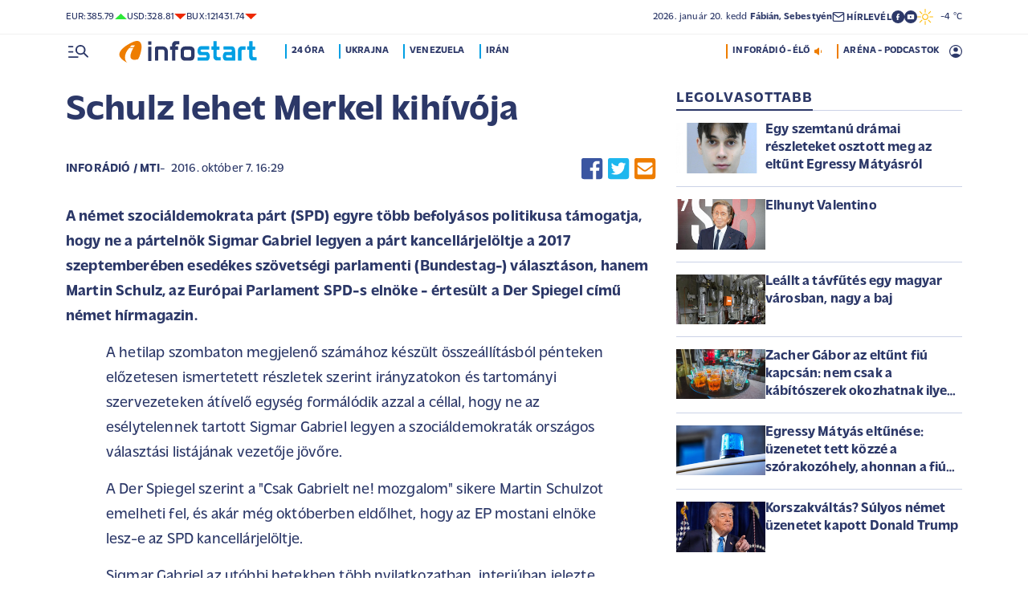

--- FILE ---
content_type: text/html; charset=UTF-8
request_url: https://infostart.hu/kulfold/2016/10/07/schulz-lehet-merkel-kihivoja
body_size: 128939
content:
<!DOCTYPE html>
<html lang="hu">
<head>
	<title>Schulz lehet Merkel kihívója - Infostart.hu</title>
<meta http-equiv="X-UA-Compatible" content="IE=edge">
<meta name="viewport" content="width=device-width, initial-scale=1, shrink-to-fit=no">
<meta name="robots" content="max-image-preview:large">
<link rel="home" title="" href="/" id="homelink" />
<!-- InMobi Choice. Consent Manager Tag v3.0 (for TCF 2.2) -->
<script type="text/javascript" async=true>
(function() {
  var host = 'infostart.hu';
  var element = document.createElement('script');
  var firstScript = document.getElementsByTagName('script')[0];
  var url = 'https://cmp.inmobi.com'
    .concat('/choice/', '2CFJPrqDGZcGN', '/', host, '/choice.js?tag_version=V3');
  var uspTries = 0;
  var uspTriesLimit = 3;
  element.async = true;
  element.type = 'text/javascript';
  element.src = url;

  firstScript.parentNode.insertBefore(element, firstScript);

  function makeStub() {
    var TCF_LOCATOR_NAME = '__tcfapiLocator';
    var queue = [];
    var win = window;
    var cmpFrame;

    function addFrame() {
      var doc = win.document;
      var otherCMP = !!(win.frames[TCF_LOCATOR_NAME]);

      if (!otherCMP) {
        if (doc.body) {
          var iframe = doc.createElement('iframe');

          iframe.style.cssText = 'display:none';
          iframe.name = TCF_LOCATOR_NAME;
          doc.body.appendChild(iframe);
        } else {
          setTimeout(addFrame, 5);
        }
      }
      return !otherCMP;
    }

    function tcfAPIHandler() {
      var gdprApplies;
      var args = arguments;

      if (!args.length) {
        return queue;
      } else if (args[0] === 'setGdprApplies') {
        if (
          args.length > 3 &&
          args[2] === 2 &&
          typeof args[3] === 'boolean'
        ) {
          gdprApplies = args[3];
          if (typeof args[2] === 'function') {
            args[2]('set', true);
          }
        }
      } else if (args[0] === 'ping') {
        var retr = {
          gdprApplies: gdprApplies,
          cmpLoaded: false,
          cmpStatus: 'stub'
        };

        if (typeof args[2] === 'function') {
          args[2](retr);
        }
      } else {
        if(args[0] === 'init' && typeof args[3] === 'object') {
          args[3] = Object.assign(args[3], { tag_version: 'V3' });
        }
        queue.push(args);
      }
    }

    function postMessageEventHandler(event) {
      var msgIsString = typeof event.data === 'string';
      var json = {};

      try {
        if (msgIsString) {
          json = JSON.parse(event.data);
        } else {
          json = event.data;
        }
      } catch (ignore) {}

      var payload = json.__tcfapiCall;

      if (payload) {
        window.__tcfapi(
          payload.command,
          payload.version,
          function(retValue, success) {
            var returnMsg = {
              __tcfapiReturn: {
                returnValue: retValue,
                success: success,
                callId: payload.callId
              }
            };
            if (msgIsString) {
              returnMsg = JSON.stringify(returnMsg);
            }
            if (event && event.source && event.source.postMessage) {
              event.source.postMessage(returnMsg, '*');
            }
          },
          payload.parameter
        );
      }
    }

    while (win) {
      try {
        if (win.frames[TCF_LOCATOR_NAME]) {
          cmpFrame = win;
          break;
        }
      } catch (ignore) {}

      if (win === window.top) {
        break;
      }
      win = win.parent;
    }
    if (!cmpFrame) {
      addFrame();
      win.__tcfapi = tcfAPIHandler;
      win.addEventListener('message', postMessageEventHandler, false);
    }
  };

  makeStub();

  function makeGppStub() {
    const CMP_ID = 10;
    const SUPPORTED_APIS = [
      '2:tcfeuv2',
      '6:uspv1',
      '7:usnatv1',
      '8:usca',
      '9:usvav1',
      '10:uscov1',
      '11:usutv1',
      '12:usctv1'
    ];

    window.__gpp_addFrame = function (n) {
      if (!window.frames[n]) {
        if (document.body) {
          var i = document.createElement("iframe");
          i.style.cssText = "display:none";
          i.name = n;
          document.body.appendChild(i);
        } else {
          window.setTimeout(window.__gpp_addFrame, 10, n);
        }
      }
    };
    window.__gpp_stub = function () {
      var b = arguments;
      __gpp.queue = __gpp.queue || [];
      __gpp.events = __gpp.events || [];

      if (!b.length || (b.length == 1 && b[0] == "queue")) {
        return __gpp.queue;
      }

      if (b.length == 1 && b[0] == "events") {
        return __gpp.events;
      }

      var cmd = b[0];
      var clb = b.length > 1 ? b[1] : null;
      var par = b.length > 2 ? b[2] : null;
      if (cmd === "ping") {
        clb(
          {
            gppVersion: "1.1", // must be â€śVersion.Subversionâ€ť, current: â€ś1.1â€ť
            cmpStatus: "stub", // possible values: stub, loading, loaded, error
            cmpDisplayStatus: "hidden", // possible values: hidden, visible, disabled
            signalStatus: "not ready", // possible values: not ready, ready
            supportedAPIs: SUPPORTED_APIS, // list of supported APIs
            cmpId: CMP_ID, // IAB assigned CMP ID, may be 0 during stub/loading
            sectionList: [],
            applicableSections: [-1],
            gppString: "",
            parsedSections: {},
          },
          true
        );
      } else if (cmd === "addEventListener") {
        if (!("lastId" in __gpp)) {
          __gpp.lastId = 0;
        }
        __gpp.lastId++;
        var lnr = __gpp.lastId;
        __gpp.events.push({
          id: lnr,
          callback: clb,
          parameter: par,
        });
        clb(
          {
            eventName: "listenerRegistered",
            listenerId: lnr, // Registered ID of the listener
            data: true, // positive signal
            pingData: {
              gppVersion: "1.1", // must be â€śVersion.Subversionâ€ť, current: â€ś1.1â€ť
              cmpStatus: "stub", // possible values: stub, loading, loaded, error
              cmpDisplayStatus: "hidden", // possible values: hidden, visible, disabled
              signalStatus: "not ready", // possible values: not ready, ready
              supportedAPIs: SUPPORTED_APIS, // list of supported APIs
              cmpId: CMP_ID, // list of supported APIs
              sectionList: [],
              applicableSections: [-1],
              gppString: "",
              parsedSections: {},
            },
          },
          true
        );
      } else if (cmd === "removeEventListener") {
        var success = false;
        for (var i = 0; i < __gpp.events.length; i++) {
          if (__gpp.events[i].id == par) {
            __gpp.events.splice(i, 1);
            success = true;
            break;
          }
        }
        clb(
          {
            eventName: "listenerRemoved",
            listenerId: par, // Registered ID of the listener
            data: success, // status info
            pingData: {
              gppVersion: "1.1", // must be â€śVersion.Subversionâ€ť, current: â€ś1.1â€ť
              cmpStatus: "stub", // possible values: stub, loading, loaded, error
              cmpDisplayStatus: "hidden", // possible values: hidden, visible, disabled
              signalStatus: "not ready", // possible values: not ready, ready
              supportedAPIs: SUPPORTED_APIS, // list of supported APIs
              cmpId: CMP_ID, // CMP ID
              sectionList: [],
              applicableSections: [-1],
              gppString: "",
              parsedSections: {},
            },
          },
          true
        );
      } else if (cmd === "hasSection") {
        clb(false, true);
      } else if (cmd === "getSection" || cmd === "getField") {
        clb(null, true);
      }
      //queue all other commands
      else {
        __gpp.queue.push([].slice.apply(b));
      }
    };
    window.__gpp_msghandler = function (event) {
      var msgIsString = typeof event.data === "string";
      try {
        var json = msgIsString ? JSON.parse(event.data) : event.data;
      } catch (e) {
        var json = null;
      }
      if (typeof json === "object" && json !== null && "__gppCall" in json) {
        var i = json.__gppCall;
        window.__gpp(
          i.command,
          function (retValue, success) {
            var returnMsg = {
              __gppReturn: {
                returnValue: retValue,
                success: success,
                callId: i.callId,
              },
            };
            event.source.postMessage(msgIsString ? JSON.stringify(returnMsg) : returnMsg, "*");
          },
          "parameter" in i ? i.parameter : null,
          "version" in i ? i.version : "1.1"
        );
      }
    };
    if (!("__gpp" in window) || typeof window.__gpp !== "function") {
      window.__gpp = window.__gpp_stub;
      window.addEventListener("message", window.__gpp_msghandler, false);
      window.__gpp_addFrame("__gppLocator");
    }
  };

  makeGppStub();

  var uspStubFunction = function() {
    var arg = arguments;
    if (typeof window.__uspapi !== uspStubFunction) {
      setTimeout(function() {
        if (typeof window.__uspapi !== 'undefined') {
          window.__uspapi.apply(window.__uspapi, arg);
        }
      }, 500);
    }
  };

  var checkIfUspIsReady = function() {
    uspTries++;
    if (window.__uspapi === uspStubFunction && uspTries < uspTriesLimit) {
      console.warn('USP is not accessible');
    } else {
      clearInterval(uspInterval);
    }
  };

  if (typeof window.__uspapi === 'undefined') {
    window.__uspapi = uspStubFunction;
    var uspInterval = setInterval(checkIfUspIsReady, 6000);
  }
})();
</script>
<!-- End InMobi Choice. Consent Manager Tag v3.0 (for TCF 2.2) -->


<script type="application/bannerData" id="adData">
{"url":"/kulfold/2016/10/07/schulz-lehet-merkel-kihivoja","adult":"0","gSens":"0","pageType":"article","uid":268717,"keywords":["németország","angela merkel","bundestag","martin schulz"],"category":"Külföld","noads":false}
</script>
<script type="application/javascript" async="true">
var debugVersion=Date.now();const admeLocalQueryString=window.location.search,admeLocalUrlParams=new URLSearchParams(admeLocalQueryString),admeLocalDebug=admeLocalUrlParams.has("admeDebug"),admeUrl="https://link.adaptivemedia.hu/adme/extra/adme",admeLink=admeLocalDebug?admeUrl+".js?v="+debugVersion:admeUrl+".min.js",admeElement=document.createElement("script");admeElement.src=admeLink,document.head.appendChild(admeElement),admeElement.onload=()=>{console.log("adme.js loaded")},admeElement.onerror=()=>{console.log("adme.js cannot be loaded")};
</script>
<link rel="apple-touch-icon" sizes="57x57" href="https://infostart.hu/images/apple-icon-57x57.png">
<link rel="apple-touch-icon" sizes="60x60" href="https://infostart.hu/images/apple-icon-60x60.png">
<link rel="apple-touch-icon" sizes="72x72" href="https://infostart.hu/images/apple-icon-72x72.png">
<link rel="apple-touch-icon" sizes="76x76" href="https://infostart.hu/images/apple-icon-76x76.png">
<link rel="apple-touch-icon" sizes="114x114" href="https://infostart.hu/images/apple-icon-114x114.png">
<link rel="apple-touch-icon" sizes="120x120" href="https://infostart.hu/images/apple-icon-120x120.png">
<link rel="apple-touch-icon" sizes="144x144" href="https://infostart.hu/images/apple-icon-144x144.png">
<link rel="apple-touch-icon" sizes="152x152" href="https://infostart.hu/images/apple-icon-152x152.png">
<link rel="apple-touch-icon" sizes="180x180" href="https://infostart.hu/images/apple-icon-180x180.png">
<link rel="icon" type="image/png" sizes="192x192" href="https://infostart.hu/images/android-icon-192x192.png">
<link rel="icon" type="image/png" sizes="32x32" href="https://infostart.hu/images/favicon-32x32.png">
<link rel="icon" type="image/png" sizes="96x96" href="https://infostart.hu/images/favicon-96x96.png">
<link rel="icon" type="image/png" sizes="16x16" href="https://infostart.hu/images/favicon-16x16.png">
<link rel="manifest" href="https://infostart.hu/manifest.json">
<link rel="stylesheet" type="text/css" href="https://infostart.hu/assets/css/app.css?id=1e2e43da0d0e5e0b2faa31458393a134">
<link rel="stylesheet" type="text/css" href="https://infostart.hu/assets/css/mac.css?id=594afa665aefd9bbadcde745f2f3f651">
<script type="text/javascript" src="https://infostart.hu/assets/js/app.js?id=875d7677fba6b9a841863c49ea505e6b"></script>
<script type="text/javascript" src="https://infostart.hu/assets/js/ga.js"></script>

<script>
const MOBILE = 0;
</script>
<script>
	(function(i,s,o,g,r,a,m){i['GoogleAnalyticsObject']=r;i[r]=i[r]||function(){
	(i[r].q=i[r].q||[]).push(arguments)},i[r].l=1*new Date();a=s.createElement(o),
	m=s.getElementsByTagName(o)[0];a.async=1;a.src=g;m.parentNode.insertBefore(a,m)
	})(window,document,'script','//www.google-analytics.com/analytics.js','ga');
	ga('create', 'UA-3865566-1', 'auto');
	ga('require', 'displayfeatures');
	ga('send', 'pageview');
</script>
<!-- Facebook Pixel Code -->
<script>
!function(f,b,e,v,n,t,s)
{if(f.fbq)return;n=f.fbq=function(){n.callMethod?
n.callMethod.apply(n,arguments):n.queue.push(arguments)};
if(!f._fbq)f._fbq=n;n.push=n;n.loaded=!0;n.version='2.0';
n.queue=[];t=b.createElement(e);t.async=!0;
t.src=v;s=b.getElementsByTagName(e)[0];
s.parentNode.insertBefore(t,s)}(window,document,'script','https://connect.facebook.net/en_US/fbevents.js');
fbq('init', '243663703325457');
fbq('track', 'PageView');
</script>
<noscript><img height="1" width="1" src="https://www.facebook.com/tr?id=243663703325457&ev=PageView&noscript=1"/></noscript>
<!-- End Facebook Pixel Code -->
<script>
(function(d, s, id) {
	var js, fjs = d.getElementsByTagName(s)[0];
	if (d.getElementById(id)) return;
	js = d.createElement(s); js.id = id;
	js.src = "//connect.facebook.net/hu_HU/sdk.js#version=v2.0&xfbml=1&appId=";
	fjs.parentNode.insertBefore(js, fjs);
}(document, 'script', 'facebook-jssdk'));
</script>
<!-- (C)2000-2018 Gemius SA - gemiusAudience -->
<script type="text/javascript">
<!--//--><![CDATA[//><!--
var pp_gemius_identifier = 'd1Obwkc8SL.8R35q41ChLZXkDtxdMCbIw2RrJLYemUL.H7';
var pp_gemius_use_cmp = true;
var pp_gemius_cmp_timeout = Infinity;
// lines below shouldn't be edited
function gemius_pending(i) { window[i] = window[i] || function() {var x = window[i+'_pdata'] = window[i+'_pdata'] || []; x[x.length]=arguments;};};
gemius_pending('gemius_hit'); gemius_pending('gemius_event');
gemius_pending('pp_gemius_hit'); gemius_pending('pp_gemius_event');
(function(d,t) {try {var gt=d.createElement(t),s=d.getElementsByTagName(t)[0],l='http'+((location.protocol=='https:')?'s':''); gt.setAttribute('async','async');
gt.setAttribute('defer','defer'); gt.src=l+'://gahu.hit.gemius.pl/xgemius.js'; s.parentNode.insertBefore(gt,s);} catch (e) {}})(document,'script');
//--><!]]>
</script>
	<meta name="keywords" content="németország,angela merkel,bundestag,martin schulz">
		<meta name="description" content="A német szociáldemokrata párt (SPD) egyre több befolyásos politikusa támogatja, hogy ne a pártelnök Sigmar Gabriel legyen a párt kancellárjelöltje a 2017 szeptemberében esedékes szövetségi parlamenti (Bundestag-) választáson, hanem Martin Schulz, az Európai Parlament SPD-s elnöke - értesült a Der Spiegel című német hírmagazin.">
		<meta name="publish-date" content="2016-10-07" />
		<link rel="canonical" href="https://infostart.hu/kulfold/2016/10/07/schulz-lehet-merkel-kihivoja" />
		<link rel="amphtml" href="https://infostart.hu/kulfold/2016/10/07/schulz-lehet-merkel-kihivoja/amp" />
		<meta property="og:type" content="article" />
		<meta property="og:site_name" content="Infostart.hu" />
		<meta property="og:url" content="https://infostart.hu/kulfold/2016/10/07/schulz-lehet-merkel-kihivoja" />
		<meta property="og:title" content="Schulz lehet Merkel kihívója" />
						<meta property="og:image" content="https://infostart.hu/images/infostart1200.jpg" />
				<meta property="og:description" content="A német szociáldemokrata párt (SPD) egyre több befolyásos politikusa támogatja, hogy ne a pártelnök Sigmar Gabriel legyen a párt kancellárjelöltje a 2017 szeptemberében esedékes szövetségi parlamenti (Bundestag-) választáson, hanem Martin Schulz, az Európai Parlament SPD-s elnöke - értesült a Der Spiegel című német hírmagazin." />
		<meta name="twitter:site" content="@Inforadio_881">
		<meta name="twitter:title" content="Schulz lehet Merkel kihívója">
		<meta name="twitter:description" content="A német szociáldemokrata párt (SPD) egyre több befolyásos politikusa támogatja, hogy ne a pártelnök Sigmar Gabriel legyen a párt kancellárjelöltje a 2017 szeptemberében esedékes szövetségi parlamenti (Bundestag-) választáson, hanem Martin Schulz, az Európai Parlament SPD-s elnöke - értesült a Der Spiegel című német hírmagazin.">
				<script async src="//pahtfi.tech/c/infostart.hu.js"></script>
	<script type="application/ld+json">
			{
    "@context": "http://schema.org",
    "@type": "NewsArticle",
    "mainEntityOfPage": "https://infostart.hu/kulfold/2016/10/07/schulz-lehet-merkel-kihivoja",
    "headline": "Schulz lehet Merkel kihívója",
    "datePublished": "2016-10-07T16:29:00+02:00",
    "dateModified": "2016-10-07T16:29:00+02:00",
    "description": "A német szociáldemokrata párt (SPD) egyre több befolyásos politikusa támogatja, hogy ne a pártelnök Sigmar Gabriel legyen a párt kancellárjelöltje a 2017 szeptemberében esedékes szövetségi parlamenti (Bundestag-) választáson, hanem Martin Schulz, az Európai Parlament SPD-s elnöke - értesült a Der Spiegel című német hírmagazin.",
    "sameAs": [
        "https://www.facebook.com/Infostart-InfoR%C3%A1di%C3%B3-118703541479581",
        "https://www.youtube.com/InfoR%C3%A1di%C3%B3-Infostart"
    ],
    "author": {
        "@type": "Organization",
        "name": "Infostart.hu"
    },
    "publisher": {
        "@type": "Organization",
        "name": "Infostart.hu",
        "logo": {
            "@type": "ImageObject",
            "url": "https://infostart.hu/images/logo320x180.png",
            "width": 320,
            "height": 180
        }
    },
    "image": "https://infostart.hu/images/logo320x180.png"
}
		</script>
</head>
<body>

	<div class="d-block d-lg-none py-1 mobile-topline-wrapper">
<div class="container bg-white">
	<div class="row">
		<div class="col-12">
			<div class="d-flex justify-content-between align-items-center mobile-topline">
				<div class="flex-1">
					<a class="toptags hoverorange" href="https://infostart.hu/inforadio">ARÉNA - PODCASTOK</a>
				</div>
				<a class="toptags hoverorange" href="javascript:void(0);" title="Inforádió élő adás" data-live="1" data-playnum="1">
					<div class="d-flex align-items-center gap-1"></span> <span>INFORÁDIÓ - ÉLŐ</span> <span class="live-icon live-0"></div>
				</a>
			</div>
		</div>
	</div>
</div>
</div>
<style>.fb-image-default{width:200px;height:auto;display:none}</style>
<img src="https://infostart.hu/images/infostart1200.jpg" class="fb-image-default" alt="Infostart.hu">



<div class="upper-header d-none d-lg-flex">
	<div class="container">
		<div class="row">
			<div class="col-12">
				<div class="d-flex align-items-center justify-content-between pxl-12">
					<div class="d-flex header-deviza">
												<div class="d-flex header-deviza-inner align-items-center">
							<div class="deviza-name">eur: </div>
							<div class="deviza-value">385.79</div>
							<div class="deviza-arrow data-green"><svg xmlns="http://www.w3.org/2000/svg" viewBox="0 0 52.83 26.42"><path d="m26.42 0 26.41 26.42H0L26.42 0Z" fill="currentColor"/></svg></div>
						</div>
												<div class="d-flex header-deviza-inner align-items-center">
							<div class="deviza-name">usd: </div>
							<div class="deviza-value">328.81</div>
							<div class="deviza-arrow data-red"><svg xmlns="http://www.w3.org/2000/svg" viewBox="0 0 52.83 26.42"><path d="M26.42 26.42 0 0h52.83L26.42 26.42Z" fill="currentColor"/></svg></div>
						</div>
												<div class="d-flex header-deviza-inner align-items-center">
							<div class="deviza-name">bux: </div>
							<div class="deviza-value">121431.74</div>
							<div class="deviza-arrow data-red"><svg xmlns="http://www.w3.org/2000/svg" viewBox="0 0 52.83 26.42"><path d="M26.42 26.42 0 0h52.83L26.42 26.42Z" fill="currentColor"/></svg></div>
						</div>
											</div>
					<div class="d-flex align-items-center ms-auto position-relative lh-1" style="gap:1.6rem">
						<div>2026.&nbsp;január&nbsp;20.&nbsp;kedd <b class="weight-600">Fábián, Sebestyén</b></div>
						<div><a class="weight-700" href="https://infostart.hu/user/profil"><svg aria-hidden="true" data-icon="envelope"  xmlns="http://www.w3.org/2000/svg" width="24" height="24" viewBox="0 0 24 24" fill="none" stroke="currentColor" stroke-width="2" stroke-linecap="round" stroke-linejoin="bevel"><path d="M4 4h16c1.1 0 2 .9 2 2v12c0 1.1-.9 2-2 2H4c-1.1 0-2-.9-2-2V6c0-1.1.9-2 2-2z"></path><polyline points="22,6 12,13 2,6"></polyline></svg> <span class="position-relative" style="top:1px">HÍRLEVÉL</span></a></div>
						<div class="d-flex" style="column-gap:10px">
							<a target="_blank" data-social="facebook" href="https://www.facebook.com/Infostart-InfoR%C3%A1di%C3%B3-118703541479581"><svg aria-hidden="true" data-icon="facebook" role="img" xmlns="http://www.w3.org/2000/svg" viewBox="0 0 52.79 52.79"><defs><clipPath id="a"><path fill="none" d="M19.8 13.56H33v26.39H19.8z"/></clipPath></defs><path data-hover="1" d="M26.4 0a26.4 26.4 0 1 1 0 52.79A26.4 26.4 0 0 1 26.4 0Z" fill="#2c3868"/><g><g clip-path="url(#a)"><path d="M33 13.2h-3.97a6.6 6.6 0 0 0-6.6 6.6v3.96h-3.95v5.27h3.96V39.6h5.27V29.03h3.96L33 23.76h-5.28V19.8c0-.73.6-1.32 1.32-1.32H33V13.2Z" fill="#fff"/></g></g></svg></a>
							<a target="_blank" data-social="youtube" href="https://www.youtube.com/InfoR%C3%A1di%C3%B3-Infostart"><svg aria-hidden="true" data-icon="youtube" role="img" xmlns="http://www.w3.org/2000/svg" viewBox="0 0 52.83 52.83"><defs><clipPath id="yt"><path fill="none" d="M11.41 16.24h30.01v21.09H11.41z"/></clipPath></defs><circle data-hover="1" cx="26.42" cy="26.42" r="26.42" fill="#2c3868"/><g><g clip-path="url(#yt)"><path d="M40.8 19.54a3.8 3.8 0 0 0-2.65-2.73c-3.9-.42-7.82-.61-11.73-.57-3.92-.05-7.84.16-11.74.63a3.8 3.8 0 0 0-2.64 2.72c-.43 2.38-.64 4.8-.63 7.22-.02 2.43.2 4.86.63 7.26a3.8 3.8 0 0 0 2.64 2.62c3.9.46 7.8.67 11.73.62 3.92.05 7.84-.16 11.73-.62a3.8 3.8 0 0 0 2.64-2.73c.43-2.36.64-4.76.64-7.15a39.5 39.5 0 0 0-.63-7.27M23.35 31.27v-8.92l7.84 4.46-7.84 4.46Z" fill="#ffffff"/></g></g></svg></a>
						</div>
													<div>
								<a href="/idojaras"><img src="/images/weather/day/1.svg" title="felhőtlen" width="20"> &nbsp; -4 &deg;C</a>
							</div>
											</div>
				</div>
			</div>
		</div>
	</div>
</div>
<div class="scroll-watcher"></div>
<header class="site-header">
	<div class="container">
		<div class="row">
			<div class="col-12 position-relative">

				<div class="d-flex align-items-center justify-content-between py-2">
					<div class="d-flex align-items-center flex-1">
						<div class="hambi"><svg class="site-icons" aria-hidden="true" style="margin-left:3px" data-icon="hamburger" xmlns="http://www.w3.org/2000/svg"  height="16.8" width="25.46" viewBox="0 0 80.12 52.85"><path d="M3.05 10.16a3.05 3.05 0 1 1 0-6.09h14.23a3.05 3.05 0 1 1 0 6.1H3.05Zm0 21.34a3.04 3.04 0 1 1 0-6.09h14.23a3.05 3.05 0 1 1 0 6.1H3.05ZM74.9 50.71 60.78 36.59a19.3 19.3 0 0 1-11.98 4.07 20.29 20.29 0 0 1-20.32-20.27v-.06A20.28 20.28 0 0 1 48.73 0h.05A20.29 20.29 0 0 1 69.1 20.27v.06a19.3 19.3 0 0 1-4.07 11.98l14.12 14.12a3.02 3.02 0 1 1-4.14 4.4l-.13-.13ZM48.79 34.56a14.23 14.23 0 0 0 .01-28.45 14.23 14.23 0 0 0-.01 28.45ZM3.05 52.85a3.05 3.05 0 1 1 0-6.1h34.56a3.05 3.05 0 1 1 0 6.1H3.05Z" fill="#2c3868"/></svg></div>
						<div class="site-header-imgholder d-flex">
							<a class="d-block mx-auto mx-sm-0" href="/">
								<img src="/images/infostart_logo.svg" alt="infostart.hu" class="img-fluid site-logo">
							</a>
						</div>
						<div class="flex-1 ms-4 ps-2 d-none d-lg-flex lh-1">
							<a class="toptags hoverblue ga_analyticsclick" rel="24 óra:/24ora|Toptags" href="/24ora">24 óra</a>
		<a class="toptags hoverblue ga_analyticsclick" rel="Ukrajna:ukrajna|Toptags" href="/cimke/ukrajna">Ukrajna</a>
		<a class="toptags hoverblue ga_analyticsclick" rel="Venezuela:venezuela|Toptags" href="/cimke/venezuela">Venezuela</a>
		<a class="toptags hoverblue ga_analyticsclick" rel="Irán:irán|Toptags" href="/cimke/irán">Irán</a>
						</div>
					</div>
					<div class="site-header-right align-items-center justify-content-end d-flex position-relative lh-1" style="">
						<a class="toptags hoverorange d-none d-lg-inline pe-0" href="javascript:void(0);" title="Inforádió élő adás" data-live="1" data-playnum="1">
							<div class="d-flex align-items-center gap-1"><span>INFORÁDIÓ - ÉLŐ</span> <span class="live-icon live-0"></span></div>
						</a>
						<a class="toptags hoverorange d-none d-lg-inline" href="https://infostart.hu/inforadio">ARÉNA - PODCASTOK</a>

						<div data-usericon="0"><svg aria-hidden="true" data-icon="user" xmlns="http://www.w3.org/2000/svg" width="16" height="16" viewBox="0 0 52.84 52.85"><path d="M9.38 41.28a38.25 38.25 0 0 1 8.25-4.46 24.42 24.42 0 0 1 8.79-1.55c3.01-.02 6 .51 8.82 1.55a37.46 37.46 0 0 1 8.29 4.46c1.8-2.13 3.2-4.57 4.13-7.2a23.97 23.97 0 0 0 1.22-7.65A22 22 0 0 0 27.34 3.97h-.91A22.02 22.02 0 0 0 3.96 25.52v.91c-.01 2.6.41 5.19 1.25 7.65a23.91 23.91 0 0 0 4.17 7.2ZM26.42 28.4a8.91 8.91 0 0 1-9.05-8.77v-.27a8.91 8.91 0 0 1 8.77-9.05h.27a8.91 8.91 0 0 1 9.05 8.77v.27a8.91 8.91 0 0 1-8.77 9.05h-.27Zm0 24.44c-3.52.02-7.01-.69-10.24-2.08a26.61 26.61 0 0 1-14.1-14.1 26.35 26.35 0 0 1 14.1-34.58 26.35 26.35 0 0 1 20.51 0 26.8 26.8 0 0 1 14.07 14.07 26.35 26.35 0 0 1 0 20.51 26.73 26.73 0 0 1-14.07 14.1 25.53 25.53 0 0 1-10.27 2.09Z" fill="currentColor" data-hover="1"/></svg></div>
						<div data-drop="usermenu" class="p-3">
							<div class="mb-4">
								<img src="/images/infostart_logo.svg" alt="infostart.hu" class="img-fluid site-logo smaller">
							</div>
							<div class="py-2 bg-white d-flex flex-column pxl-14 weight-500">
																						<div class="d-flex justify-content-between align-items-center">
									<div><a class="btn-default inverse" href="https://infostart.hu/user/login">Belépés</a></div>
									<div><a class="" href="https://infostart.hu/user/password/reset">Elfelejtett jelszó</a></div>
								</div>
								<div class="border my-4"></div>

								<div><a class="btn-wide" href="https://infostart.hu/user/register">Regisztráció</a></div>
														</div>
						</div>
					</div>
				</div>
				<aside class="mainmenu">
		<div class="position-relative d-flex flex-column justify-content-between h-100">
			<div class="flex-1">


			<div class="d-flex justify-content-between">
				<div class="flex-1 mb-4 mt-2">
						<form action="https://infostart.hu/search" name="sitesearchForm">
							<input type="hidden" name="target" value="hirek">
							<div class="d-flex search-target">
								<span class="tabs lsp active" data-target="hirek">HÍREK</span>
								<span class="tabs lsp" data-target="arena">ARÉNA</span>
								<span class="tabs lsp" data-target="magazin">MAGAZIN</span>
							</div>
							<input type="text" name="q" class="site-search text-dark-blue" value="" maxlength="255" placeholder="Keresés">
						</form>
				</div>

				<div class="mt-2 mb-4 position-relative" style="width:70px">
				<div class="sitemenu-close"><svg aria-hidden="true" data-icon="close" xmlns="http://www.w3.org/2000/svg" width="24" height="24" viewBox="0 0 24 24" fill="none" stroke="currentColor" stroke-width="1.5" stroke-linecap="round" stroke-linejoin="round"><line x1="18" y1="6" x2="6" y2="18"></line><line x1="6" y1="6" x2="18" y2="18"></line></svg></div>
					
				</div>
			</div>
			<div class="d-flex flex-column flex-lg-row justify-content-between menu-cols">
				<div class="d-flex flex-column flex-md-row justify-content-between menu-cols-1-2">
					<div class="menu-cols-1-2-1">
						<div class="pxl-13 lsp weight-700 menu-col-title"><span>ROVATOK</span></div>
						<div class="mt-4 d-flex flex-column flex-sm-row flex-md-column justify-content-between">
							<div class="flex-2">
																
								<div class="my-2"><a class="text-uppercase text-nowrap pxl-18 lsp weight-700" href="/tudositoink">Tudósítóink </a></div>
																
								<div class="my-2"><a class="text-uppercase text-nowrap pxl-18 lsp weight-700" href="/interju">Interjú </a></div>
																
								<div class="my-2"><a class="text-uppercase text-nowrap pxl-18 lsp weight-700" href="/belfold">Belföld </a></div>
																
								<div class="my-2"><a class="text-uppercase text-nowrap pxl-18 lsp weight-700" href="/kulfold">Külföld </a></div>
																
								<div class="my-2"><a class="text-uppercase text-nowrap pxl-18 lsp weight-700" href="/gazdasag">Gazdaság </a></div>
																
								<div class="my-0"><a class="text-uppercase text-nowrap pxl-18 lsp weight-700" href="/tudomany">Tudomány </a></div>
																<div class="my-0 my-sm-2 d-none d-sm-block d-md-none"><a class="text-uppercase text-nowrap pxl-18 lsp weight-700" href="https://infostart.hu/video">Videók</a></div>
							</div>
							<div class="flex-1">
																<div class="my-2"><a class="text-uppercase text-nowrap pxl-18 lsp weight-700" href="/kultura">Kultúra </a></div>
																<div class="my-2"><a class="text-uppercase text-nowrap pxl-18 lsp weight-700" href="/sport">Sport </a></div>
																<div class="my-2"><a class="text-uppercase text-nowrap pxl-18 lsp weight-700" href="/eletmod">Életmód </a></div>
																<div class="my-2"><a class="text-uppercase text-nowrap pxl-18 lsp weight-700" href="/auto">Autó </a></div>
																<div class="my-2"><a class="text-uppercase text-nowrap pxl-18 lsp weight-700" href="/24ora">24 óra </a></div>
																<div class="my-2"><a class="text-uppercase text-nowrap pxl-18 lsp weight-700" href="/napinfo">Napinfo </a></div>
																<div class="my-2"><a class="text-uppercase text-nowrap pxl-18 lsp weight-700" href="https://infostart.hu/infoaudio">Audió </a></div>
								<div class="my-2 d-block d-sm-none d-md-block"><a class="text-uppercase text-nowrap pxl-18 lsp weight-700" href="https://infostart.hu/video">Videók </a></div>
							</div>
						</div>
					</div>
					<div class="menu-cols-1-2-2 mt-3 mt-md-0">
						<a href="https://infostart.hu/inforadio" class="pxl-13 lsp weight-700 menu-col-title"><span>ARÉNA</span></a>
							<div class="mt-4">
								<div class="d-flex flex-column">
																										<a href="https://infostart.hu/arena/2026/01/20/varga-bajusz-veronika-a-kulturalis-es-innovacios-miniszterium-felsooktatasert-szak-es-felnottkepzesert-fiatalokert-felelos-allamtitkara" class=" pb-3 d-block border-bottom">
									<div class="d-flex menu-arena-item">
										<div style="flex-basis:80px;">
											<div class="asp1-1" style="width:67px;height:67px" ><img src="https://infostart.hu/images/site/arena/2026/01/1768464996-bTkqREbAh_md.jpg"></div>
										</div>
										<div class="pxl-13 flex-1">
											<div class="text-lite-blue">2026.01.20 18:00</div>
											<div class="pxl-16">Varga-Bajusz Veronika, a Kulturális és Innovációs Minisztérium felsőoktatásért, szak- és felnőttképzésért, fiatalokért felelős államtitkára</div>
										</div>
									</div>
									</a>
																										<a href="https://infostart.hu/arena/2026/01/19/pletser-tamas-az-erste-bank-olaj-es-gazipari-elemzoje" class="py-3 d-block border-bottom">
									<div class="d-flex menu-arena-item">
										<div style="flex-basis:80px;">
											<div class="asp1-1" style="width:67px;height:67px" ><img src="https://infostart.hu/images/site/arena/2026/01/1768464544-8gEF6VKlN_md.jpg"></div>
										</div>
										<div class="pxl-13 flex-1">
											<div class="text-lite-blue">2026.01.19 18:00</div>
											<div class="pxl-16">Pletser Tamás, az Erste Bank olaj- és gázipari elemzője</div>
										</div>
									</div>
									</a>
																										<a href="https://infostart.hu/arena/2026/01/16/n-rozsa-erzsebet-egyetemi-tanar-kozel-kelet-szakerto" class="py-3 d-block border-bottom">
									<div class="d-flex menu-arena-item">
										<div style="flex-basis:80px;">
											<div class="asp1-1" style="width:67px;height:67px" ><img src="https://infostart.hu/images/site/arena/2026/01/1768214649-DQY3MHBNm_md.jpg"></div>
										</div>
										<div class="pxl-13 flex-1">
											<div class="text-lite-blue">2026.01.16 18:00</div>
											<div class="pxl-16">N. Rózsa Erzsébet, egyetemi tanár, Közel-Kelet-szakértő</div>
										</div>
									</div>
									</a>
																										<a href="https://infostart.hu/arena/2026/01/15/kael-csaba-filmugyi-kormanybiztos" class="py-3 d-block border-bottom">
									<div class="d-flex menu-arena-item">
										<div style="flex-basis:80px;">
											<div class="asp1-1" style="width:67px;height:67px" ><img src="https://infostart.hu/images/site/arena/2026/01/1768214453-LRunhoKnf_md.jpg"></div>
										</div>
										<div class="pxl-13 flex-1">
											<div class="text-lite-blue">2026.01.15 18:00</div>
											<div class="pxl-16">Káel Csaba, filmügyi kormánybiztos</div>
										</div>
									</div>
									</a>
																										<a href="https://infostart.hu/arena/2026/01/14/csizmazia-gabor-a-nemzeti-kozszolgalati-egyetem-john-lukacs-intezetenek-tudomanyos-fomunkatarsa" class="py-3 d-block">
									<div class="d-flex menu-arena-item">
										<div style="flex-basis:80px;">
											<div class="asp1-1" style="width:67px;height:67px" ><img src="https://infostart.hu/images/site/arena/2020/11/1605004371-sOe61AyNy_md.jpg"></div>
										</div>
										<div class="pxl-13 flex-1">
											<div class="text-lite-blue">2026.01.14 18:00</div>
											<div class="pxl-16">Csizmazia Gábor, a Nemzeti Közszolgálati Egyetem John Lukacs Intézetének tudományos munkatársa</div>
										</div>
									</div>
									</a>
																</div>
							</div>
					</div>
				</div>
				<div class="menu-cols-2 mt-3 mt-md-0">
					<a href="https://infostart.hu/inforadio" class="pxl-13 lsp weight-700 menu-col-title"><span>INFORÁDIÓ</span></a>
						<div class="mt-4">
							<div class="magazin-tiles">
																<div class="asp1-1" title="Könyvpercek">
									
									<a href="/inforadio/konyvpercek"><img src="/images/podcasts/th/pod16.png" class="brightness"></a>
								</div>
																<div class="asp1-1" title="Trendfigyelő">
									
									<a href="/inforadio/trendfigyelo"><img src="/images/podcasts/th/pod77.png" class="brightness"></a>
								</div>
																<div class="asp1-1" title="Adóinfó">
									
									<a href="/inforadio/adoinfo"><img src="/images/podcasts/th/pod1.png" class="brightness"></a>
								</div>
																<div class="asp1-1" title="Világszám">
									
									<a href="/inforadio/vilagszam"><img src="/images/podcasts/th/pod31.png" class="brightness"></a>
								</div>
																<div class="asp1-1" title="Pólópercek">
									
									<a href="/inforadio/polopercek"><img src="/images/podcasts/th/pod24.png" class="brightness"></a>
								</div>
																<div class="asp1-1" title="EP-percek">
									
									<a href="/inforadio/ep-percek"><img src="/images/podcasts/th/pod10.png" class="brightness"></a>
								</div>
																<div class="asp1-1" title="Hetes">
									
									<a href="/inforadio/hetes"><img src="/images/podcasts/th/pod64.png" class="brightness"></a>
								</div>
																<div class="asp1-1" title="Vívópercek">
									
									<a href="/inforadio/vivopercek"><img src="/images/podcasts/th/pod66.png" class="brightness"></a>
								</div>
																<div class="asp1-1" title="Vegyesúszás">
									
									<a href="/inforadio/vegyesuszas"><img src="/images/podcasts/th/pod30.png" class="brightness"></a>
								</div>
																<div class="asp1-1" title="Paragrafus">
									
									<a href="/inforadio/paragrafus"><img src="/images/podcasts/th/pod22.png" class="brightness"></a>
								</div>
																<div class="asp1-1" title="Karantén idején">
									
									<a href="/inforadio/karanten-idejen"><img src="/images/podcasts/th/pod68.png" class="brightness"></a>
								</div>
																<div class="asp1-1" title="Családi hét">
									
									<a href="/inforadio/csaladi-het"><img src="/images/podcasts/th/pod6.png" class="brightness"></a>
								</div>
																<div class="asp1-1" title="Katedra">
									
									<a href="/inforadio/katedra"><img src="/images/podcasts/th/pod15.png" class="brightness"></a>
								</div>
																<div class="asp1-1" title="Kultúr Percek">
									
									<a href="/inforadio/kultur-percek"><img src="/images/podcasts/th/pod18.png" class="brightness"></a>
								</div>
																<div class="asp1-1" title="Párbeszéd a gazdaságról">
									
									<a href="/inforadio/parbeszed-a-gazdasagrol"><img src="/images/podcasts/th/pod67.png" class="brightness"></a>
								</div>
																<div class="asp1-1" title="Energiavilág">
									
									<a href="/inforadio/energiavilag"><img src="/images/podcasts/th/pod8.png" class="brightness"></a>
								</div>
																<div class="asp1-1" title="Vállalatok és Piacok">
									
									<a href="/inforadio/vallalatok-es-piacok"><img src="/images/podcasts/th/pod29.png" class="brightness"></a>
								</div>
																<div class="asp1-1" title="GeoTrendek">
									
									<a href="/inforadio/geotrendek"><img src="/images/podcasts/th/pod73.png" class="brightness"></a>
								</div>
																<div class="asp1-1" title="Fővárosi mozaik">
									
									<a href="/inforadio/fovarosi-mozaik"><img src="/images/podcasts/th/pod11.png" class="brightness"></a>
								</div>
																<div class="asp1-1" title="Ötkarika">
									
									<a href="/inforadio/otkarika"><img src="/images/podcasts/th/pod21.png" class="brightness"></a>
								</div>
															</div>
						</div>
				</div>
			</div>

			</div>
			
		</div>
	</aside>
			</div>
		</div>
	</div>
	</header>	<main class="slotFullContainer">
		<div class="container top-container">
		<div class="row mb-4">
				</div>
		<div class="row">
			<div class="col-lg-8 slotDoubleColumn">
				<h1 class="article-title">Schulz lehet Merkel kihívója</h1>
				<div class="article-meta">
					<div class="d-flex flex-column flex-md-row align-items-start align-items-md-center gap-2">
						<div class="text-uppercase weight-600">
														<a href="mailto:inforadio@inforadio.hu?subject=https://infostart.hu/kulfold/2016/10/07/schulz-lehet-merkel-kihivoja">InfoRádió / MTI</a>
													</div>
						<div>
							<time datetime="2016-10-07T16:29:00+02:00"><span class="d-none d-md-inline"> - &nbsp;</span>2016. október 7. 16:29</time>
						</div>
					</div>
					<div class="mt-3 mt-lg-0">
						<div class="article-soc">
<span class="soc" title="Megosztás" data-place="up" data-url="https://infostart.hu/kulfold/2016/10/07/schulz-lehet-merkel-kihivoja" data-title="Schulz lehet Merkel kihívója" style="display:none"><svg xmlns="http://www.w3.org/2000/svg" role="img" data-icon="mobile-share" aria-hidden="true" viewBox="0 0 448 512"><path d="M400 32H48C21.49 32 0 53.49 0 80v352c0 26.51 21.49 48 48 48h352c26.51 0 48-21.49 48-48V80c0-26.51-21.49-48-48-48Z" fill="currentColor"/><g fill="#fff"><path d="M-440.875-103.75c-2.468 0-4.5 2.032-4.5 4.5s2.032 4.5 4.5 4.5 4.5-2.032 4.5-4.5-2.032-4.5-4.5-4.5zm0 3c.846 0 1.5.654 1.5 1.5s-.654 1.5-1.5 1.5-1.5-.654-1.5-1.5.654-1.5 1.5-1.5zM-452.875-96.75c-2.468 0-4.5 2.032-4.5 4.5s2.032 4.5 4.5 4.5 4.5-2.032 4.5-4.5-2.032-4.5-4.5-4.5zm0 3c.846 0 1.5.654 1.5 1.5s-.654 1.5-1.5 1.5-1.5-.654-1.5-1.5.654-1.5 1.5-1.5zM-440.875-89.75c-2.468 0-4.5 2.032-4.5 4.5s2.032 4.5 4.5 4.5 4.5-2.032 4.5-4.5-2.032-4.5-4.5-4.5zm0 3c.846 0 1.5.654 1.5 1.5s-.654 1.5-1.5 1.5-1.5-.654-1.5-1.5.654-1.5 1.5-1.5z" overflow="visible" transform="matrix(14.58696 0 0 14.58696 6732.084 1599.647)"/><path d="M-450.24-92.25a1.5 1.5 0 0 0-.801 2.807l6.83 3.978a1.5 1.5 0 1 0 1.512-2.592l-6.83-3.978a1.5 1.5 0 0 0-.711-.215z" overflow="visible" transform="matrix(14.58696 0 0 14.58696 6732.084 1599.647)"/><path d="M-443.406-99.25a1.5 1.5 0 0 0-.815.215l-6.82 3.98a1.5 1.5 0 1 0 1.512 2.59l6.82-3.98a1.5 1.5 0 0 0-.697-2.805z" overflow="visible" transform="matrix(14.58696 0 0 14.58696 6732.084 1599.647)"/></g></svg></span>
<a class="soc" title="Megosztás Facebookon" href="https://www.facebook.com/sharer/sharer.php?u=https%3A%2F%2Finfostart.hu%2Fkulfold%2F2016%2F10%2F07%2Fschulz-lehet-merkel-kihivoja" target="_blank"><svg aria-hidden="true" data-icon="facebook" role="img" xmlns="http://www.w3.org/2000/svg" viewBox="0 0 448 512"><path fill="currentColor" d="M448 80v352c0 26.5-21.5 48-48 48h-85.3V302.8h60.6l8.7-67.6h-69.3V192c0-19.6 5.4-32.9 33.5-32.9H384V98.7c-6.2-.8-27.4-2.7-52.2-2.7-51.6 0-87 31.5-87 89.4v49.9H184v67.6h60.9V480H48c-26.5 0-48-21.5-48-48V80c0-26.5 21.5-48 48-48h352c26.5 0 48 21.5 48 48z"></path></svg></a>
<a class="soc" title="Megosztás Twitteren" href="https://twitter.com/share?lang=hu&text=Schulz+lehet+Merkel+kih%C3%ADv%C3%B3ja&url=https%3A%2F%2Finfostart.hu%2Fkulfold%2F2016%2F10%2F07%2Fschulz-lehet-merkel-kihivoja" target="_blank"><svg aria-hidden="true" data-icon="twitter" role="img" xmlns="http://www.w3.org/2000/svg" viewBox="0 0 448 512"><path fill="currentColor" d="M400 32H48C21.5 32 0 53.5 0 80v352c0 26.5 21.5 48 48 48h352c26.5 0 48-21.5 48-48V80c0-26.5-21.5-48-48-48zm-48.9 158.8c.2 2.8.2 5.7.2 8.5 0 86.7-66 186.6-186.6 186.6-37.2 0-71.7-10.8-100.7-29.4 5.3.6 10.4.8 15.8.8 30.7 0 58.9-10.4 81.4-28-28.8-.6-53-19.5-61.3-45.5 10.1 1.5 19.2 1.5 29.6-1.2-30-6.1-52.5-32.5-52.5-64.4v-.8c8.7 4.9 18.9 7.9 29.6 8.3a65.447 65.447 0 0 1-29.2-54.6c0-12.2 3.2-23.4 8.9-33.1 32.3 39.8 80.8 65.8 135.2 68.6-9.3-44.5 24-80.6 64-80.6 18.9 0 35.9 7.9 47.9 20.7 14.8-2.8 29-8.3 41.6-15.8-4.9 15.2-15.2 28-28.8 36.1 13.2-1.4 26-5.1 37.8-10.2-8.9 13.1-20.1 24.7-32.9 34z"></path></svg></a>
<a class="soc" title="Elküldés" href="mailto:?subject=Schulz+lehet+Merkel+kih%C3%ADv%C3%B3ja&body=https%3A%2F%2Finfostart.hu%2Fkulfold%2F2016%2F10%2F07%2Fschulz-lehet-merkel-kihivoja" target="_blank"><svg aria-hidden="true" data-prefix="fas" data-icon="mail" role="img" xmlns="http://www.w3.org/2000/svg" viewBox="0 0 448 512"><path fill="currentColor" d="M400 32H48C21.49 32 0 53.49 0 80v352c0 26.51 21.49 48 48 48h352c26.51 0 48-21.49 48-48V80c0-26.51-21.49-48-48-48zM178.117 262.104C87.429 196.287 88.353 196.121 64 177.167V152c0-13.255 10.745-24 24-24h272c13.255 0 24 10.745 24 24v25.167c-24.371 18.969-23.434 19.124-114.117 84.938-10.5 7.655-31.392 26.12-45.883 25.894-14.503.218-35.367-18.227-45.883-25.895zM384 217.775V360c0 13.255-10.745 24-24 24H88c-13.255 0-24-10.745-24-24V217.775c13.958 10.794 33.329 25.236 95.303 70.214 14.162 10.341 37.975 32.145 64.694 32.01 26.887.134 51.037-22.041 64.72-32.025 61.958-44.965 81.325-59.406 95.283-70.199z"></path></svg></a>
</div>
<script>
	if(MOBILE) {
		$(".article-soc span[data-url]").show().on('click', function() {
			if (navigator.share) {
				navigator.share({
					title: document.title,
					url: document.location.href
				})
				.then(() => {console.log('Link megosztva');})
				.catch(console.error);
			} else {

			}
		});
	}
</script>					</div>
				</div>

				
				
				<h2 class="article-lead">A német szociáldemokrata párt (SPD) egyre több befolyásos politikusa támogatja, hogy ne a pártelnök Sigmar Gabriel legyen a párt kancellárjelöltje a 2017 szeptemberében esedékes szövetségi parlamenti (Bundestag-) választáson, hanem Martin Schulz, az Európai Parlament SPD-s elnöke - értesült a Der Spiegel című német hírmagazin.</h2>

				<div class="article slotArticle">
					
					
					<div class="article-content">
						<p>A hetilap szombaton megjelenő számához készült összeállításból pénteken előzetesen ismertetett részletek szerint irányzatokon és tartományi szervezeteken átívelő egység formálódik azzal a céllal, hogy ne az esélytelennek tartott Sigmar Gabriel legyen a szociáldemokraták országos választási listájának vezetője jövőre.</p><p>A Der Spiegel szerint a "Csak Gabrielt ne! mozgalom" sikere Martin Schulzot emelheti fel, és akár még októberben eldőlhet, hogy az EP mostani elnöke lesz-e az SPD kancellárjelöltje.</p><p>Sigmar Gabriel az utóbbi hetekben több nyilatkozatban, interjúban jelezte, hogy az SPD jövő tavaszig ráér kancellárjelöltet állítani. Megjegyezte: azért sincs ok a sietségre, mert a kancellári tisztség elnyerésére esélyes másik erőnek, a jobbközép CDU/CSU pártszövetségnek sincs még jelöltje.</p><div id="microsite_microsite" class="miniapp microsite"></div><p>Azonban várhatóan hamarosan lezárul a hivatalban lévő kancellár, Angela Merkel vezette CDU és a Horst Seehofer bajor kormányfő vezette CSU vitája a menekültügyről, és így a CDU a december elején tartandó kongresszusán ismét Angela Merkelt választhatja meg pártelnöknek, és teheti meg kancellárjelöltnek.</p><p>Ezért az SPD-ben egyre többen sürgetik a döntést, mert el akarják kerülni, hogy az SPD-nek ne legyen kancellárjelöltje, amikor Angela Merkel bejelenti indulását, és mivel Martin Schulznak rövidesen el kell döntenie, hogy 2017 januárjában lejáró megbízatása után vállalná-e újabb két és fél évre az EP elnökségét - amely a hagyományok szerint a következő periódusban az EP jobbközép pártjait összefogó Európai Néppártnak járna -, még októberben pont kerülhet az ügy végére.</p><p>Az SPD-t a 2009-es, elbukott Bundestag-választás óta vezető Sigmar Gabriellel az legfőbb gond, hogy csekély a lakossági támogatottsága. A Forsa közvélemény-kutató intézet legutóbbi, szeptemberi adatai szerint ha közvetlenül lehetne kancellárt választani, a németek 44 százaléka Angela Merkelre szavazna, és 16 csupán százaléka választaná Sigmar Gabrielt, ami 28 százalékpontos lemaradást jelent.</p>
						
					</div>

					
					<script type="application/ld+json">
{
	"@context": "http://schema.org",
	 "@type": "BreadcrumbList",
	 "itemListElement": [{
			"@type": "ListItem",
			"position": 1,
			"item": {
				"@id": "https://infostart.hu",
				"name": "Infostart"
			}
		}, {
			"@type": "ListItem",
			"position": 2,
			"item": {
				"@id": "https://infostart.hu/kulfold",
				"name": "Külföld"
			}
		}
	]
}
</script>
<div class="breadcrumb">
	<h3>
		<a href="/">Kezdőlap</a>&nbsp;&nbsp;<svg xmlns="http://www.w3.org/2000/svg" viewBox="0 0 30.66 48.04" width="5" height="10"><path fill="#2c3868" d="M6.64 48.04 0 41.4l17.38-17.38L0 6.64 6.64 0l24.02 24.02L6.64 48.04z" /></svg>&nbsp;&nbsp;<a href="https://infostart.hu/kulfold">Külföld</a>&nbsp;&nbsp;<svg xmlns="http://www.w3.org/2000/svg" viewBox="0 0 30.66 48.04" width="5" height="10"><path fill="#2c3868" d="M6.64 48.04 0 41.4l17.38-17.38L0 6.64 6.64 0l24.02 24.02L6.64 48.04z" /></svg>&nbsp;&nbsp;<span>Schulz lehet Merkel kihívója</span>
	</h3>
</div>

										<div class="d-flex gap-2 flex-wrap mb-4" data-block="article-tags">
												<h4 class="tag-item"><a class="tag" href="/cimke/németország">németország</a></h4>
												<h4 class="tag-item"><a class="tag" href="/cimke/angela+merkel">angela merkel</a></h4>
												<h4 class="tag-item"><a class="tag" href="/cimke/bundestag">bundestag</a></h4>
												<h4 class="tag-item"><a class="tag" href="/cimke/martin+schulz">martin schulz</a></h4>
											</div>
					
										
					<div data-block="money-widget">
						<style>#money-widget .money-widget__wrapper {padding: 11px 0px 8px !important;}</style>
<script type="text/javascript" src="https://www.money.hu/assets-new/js/calculator-widget-init.js?v3"></script>
<div class="d-block">
	<div id="money-widget" data-source="infostart" class="my-4"></div>
</div>					</div>
					
				</div>
			</div>

			<div class="col-lg-4 position-relative">
				<div data-prop="fixed-col" class="slotSingleColumn">
					<div class="sidebox" data-block="most-read">
	<div class="block-title  mb-3">
		<div class="d-flex align-items-center gap-3">
			<div class="text-uppercase  position-relative ">
				LEGOLVASOTTABB
			</div>
		</div>
	</div>
			<article class="separated" style="--padding-between:15px;">
			<a href="https://infostart.hu/belfold/2026/01/19/egy-szemtanu-dramai-reszleteket-osztott-meg-az-eltunt-egressy-matyasrol" class="article-small ga_analyticsclick" rel="30 nap|Legolvasottabb">
		<div>
					<picture class="asp16-9 position-relative">
				<img src="/images/site/articles/lead/2026/01/1768760958-Ql4kjrpI7_xs.jpg" alt="Egy szemtanú drámai részleteket osztott meg az eltűnt Egressy Mátyásról" class="brightness img-fluid" loading="lazy">
			</picture>
			</div>
	<div class="weight-700 pxl-17">
		<div class="lines-3">Egy szemtanú drámai részleteket osztott meg az eltűnt Egressy Mátyásról</div>
	</div>
</a>
		</article>
			<article class="separated" style="--padding-between:15px;">
			<a href="https://infostart.hu/kulfold/2026/01/19/elhunyt-valentino" class="article-small ga_analyticsclick" rel="30 nap|Legolvasottabb">
		<div>
					<picture class="asp16-9 position-relative">
				<img src="/images/site/articles/lead/2026/01/1768842976-M3zJBV9OZ_xs.jpg" alt="Elhunyt Valentino" class="brightness img-fluid" loading="lazy">
			</picture>
			</div>
	<div class="weight-700 pxl-17">
		<div class="lines-3">Elhunyt Valentino</div>
	</div>
</a>
		</article>
			<article class="separated" style="--padding-between:15px;">
			<a href="https://infostart.hu/belfold/2026/01/19/leallt-a-tavfutes-egy-magyar-varosban-nagy-a-baj" class="article-small ga_analyticsclick" rel="30 nap|Legolvasottabb">
		<div>
					<picture class="asp16-9 position-relative">
				<img src="/images/site/articles/lead/2026/01/1768851024-ZyH8E72wY_xs.jpg" alt="Leállt a távfűtés egy magyar városban, nagy a baj" class="brightness img-fluid" loading="lazy">
			</picture>
			</div>
	<div class="weight-700 pxl-17">
		<div class="lines-3">Leállt a távfűtés egy magyar városban, nagy a baj</div>
	</div>
</a>
		</article>
			<article class="separated" style="--padding-between:15px;">
			<a href="https://infostart.hu/belfold/2026/01/19/zacher-gabor-az-eltunt-fiu-kapcsan-nem-csak-a-kabitoszerek-is-okozhatnak-ilyen-hosszu-modosult-tudatallapotot" class="article-small ga_analyticsclick" rel="30 nap|Legolvasottabb">
		<div>
					<picture class="asp16-9 position-relative">
				<img src="/images/site/articles/lead/2021/11/1636467631-cyG1cykw3_xs.jpg" alt="Zacher Gábor az eltűnt fiú kapcsán: nem csak a kábítószerek okozhatnak ilyen hosszú módosult tudatállapotot" class="brightness img-fluid" loading="lazy">
			</picture>
			</div>
	<div class="weight-700 pxl-17">
		<div class="lines-3">Zacher Gábor az eltűnt fiú kapcsán: nem csak a kábítószerek okozhatnak ilyen hosszú módosult tudatállapotot</div>
	</div>
</a>
		</article>
			<article class="separated" style="--padding-between:15px;">
			<a href="https://infostart.hu/belfold/2026/01/19/egressy-matyas-eltunese-uzenetet-tett-kozze-a-szorakozohely-ahonnan-a-fiu-elindult-ejjel" class="article-small ga_analyticsclick" rel="30 nap|Legolvasottabb">
		<div>
					<picture class="asp16-9 position-relative">
				<img src="/images/site/articles/lead/2022/02/1645433207-7UmWQmUvh_xs.jpg" alt="Egressy Mátyás eltűnése: üzenetet tett közzé a szórakozóhely, ahonnan a fiú elindult éjjel" class="brightness img-fluid" loading="lazy">
			</picture>
			</div>
	<div class="weight-700 pxl-17">
		<div class="lines-3">Egressy Mátyás eltűnése: üzenetet tett közzé a szórakozóhely, ahonnan a fiú elindult éjjel</div>
	</div>
</a>
		</article>
			<article class="separated" style="--padding-between:15px;">
			<a href="https://infostart.hu/kulfold/2026/01/19/korszakvaltas-sulyos-nemet-uzenetet-kapott-donald-trump" class="article-small ga_analyticsclick" rel="30 nap|Legolvasottabb">
		<div>
					<picture class="asp16-9 position-relative">
				<img src="/images/site/articles/lead/2026/01/1767526363-eg1szjXrd_xs.jpg" alt="Korszakváltás? Súlyos német üzenetet kapott Donald Trump" class="brightness img-fluid" loading="lazy">
			</picture>
			</div>
	<div class="weight-700 pxl-17">
		<div class="lines-3">Korszakváltás? Súlyos német üzenetet kapott Donald Trump</div>
	</div>
</a>
		</article>
	</div>
					<div class="py-3"></div>
					
					
					
					<div class="sidebox" data-block="fresh">
	<div class="block-title  mb-3">
		<div class="d-flex align-items-center gap-3">
			<div class="text-uppercase  position-relative ">
				LEGFRISSEBB
			</div>
			<span class="badge-24">
				<a href="/24ora">24 ÓRA</a>
			</span>
		</div>
	</div>
			<article class="separated" style="--padding-between:15px;">
			<a href="https://infostart.hu/sport/2026/01/20/buvos-kocka-buvos-alex" class="article-small with-time">
		<div>
					<div class="article-time" title="2026.01.20 13:14"><span>13:14</span></div>
			</div>
	<div class="weight-700 pxl-17">
		<div class="lines-3">Büvős kocka, bűvös Alex</div>
	</div>
</a>
		</article>
			<article class="separated" style="--padding-between:15px;">
			<a href="https://infostart.hu/kulfold/2026/01/20/elon-musk-a-ryanair-megvasarlasaval-kacerkodik-konzultaciot-indit" class="article-small with-time">
		<div>
					<div class="article-time" title="2026.01.20 13:03"><span>13:03</span></div>
			</div>
	<div class="weight-700 pxl-17">
		<div class="lines-3">Elon Musk a Ryanair megvásárlásával kacérkodik, konzultációt indít</div>
	</div>
</a>
		</article>
			<article class="separated" style="--padding-between:15px;">
			<a href="https://infostart.hu/sport/2026/01/20/orokre-beirta-magat-a-kosarlabda-tortenetebe-egy-debreceni-sportolo" class="article-small with-time">
		<div>
					<div class="article-time" title="2026.01.20 12:52"><span>12:52</span></div>
			</div>
	<div class="weight-700 pxl-17">
		<div class="lines-3">Örökre beírta magát a kosárlabda történetébe egy debreceni sportoló</div>
	</div>
</a>
		</article>
			<article class="separated" style="--padding-between:15px;">
			<a href="https://infostart.hu/belfold/2026/01/20/nincs-fidesz-nincs-party-a-fiataloknak-uzent-orban-viktor" class="article-small with-time">
		<div>
					<div class="article-time" title="2026.01.20 12:41"><span>12:41</span></div>
			</div>
	<div class="weight-700 pxl-17">
		<div class="lines-3">Nincs Fidesz, nincs party – a fiataloknak üzent Orbán Viktor</div>
	</div>
</a>
		</article>
			<article class="separated" style="--padding-between:15px;">
			<a href="https://infostart.hu/belfold/2026/01/20/kiutotte-a-tel-a-veresegyhazi-buszkozlekedest" class="article-small with-time">
		<div>
					<div class="article-time" title="2026.01.20 12:30"><span>12:30</span></div>
			</div>
	<div class="weight-700 pxl-17">
		<div class="lines-3">Kiütötte a tél a veresegyházi buszközlekedést</div>
	</div>
</a>
		</article>
			<article class="separated" style="--padding-between:15px;">
			<a href="https://infostart.hu/belfold/2026/01/20/hosszu-skandinav-ejszakak-egeszen-sarkvideki-hangulatu-volt-a-hetfo-kepek" class="article-small with-time">
		<div>
					<div class="article-time" title="2026.01.20 12:19"><span>12:19</span></div>
			</div>
	<div class="weight-700 pxl-17">
		<div class="lines-3">Hosszú skandináv éjszakák, egészen sarkvidéki hangulatú volt a hétfő – képek</div>
	</div>
</a>
		</article>
			<article class="separated" style="--padding-between:15px;">
			<a href="https://infostart.hu/belfold/2026/01/20/a-dunaban-keresik-az-eltunt-18-eves-fiut" class="article-small with-time">
		<div>
					<div class="article-time" title="2026.01.20 12:08"><span>12:08</span></div>
			</div>
	<div class="weight-700 pxl-17">
		<div class="lines-3">A Dunában keresik az eltűnt 18 éves fiút</div>
	</div>
</a>
		</article>
			<article class="separated" style="--padding-between:15px;">
			<a href="https://infostart.hu/belfold/2026/01/20/tisza-mar-ez-is-tilos-ugranak-a-rendorok" class="article-small with-time">
		<div>
					<div class="article-time" title="2026.01.20 11:57"><span>11:57</span></div>
			</div>
	<div class="weight-700 pxl-17">
		<div class="lines-3">Tisza: már ez is tilos, ugranak a rendőrök</div>
	</div>
</a>
		</article>
	</div>
					<div class="py-3"></div>
										<div class="py-3"></div>
					
					
					
				</div>
			</div>
		</div>
	</div>

	<div class="container">
		<div class="row">
			<div class="col-12">
				<div class="block-title  mb-3">
    <div>
        <div class="text-uppercase  position-relative ">
                    Címlapról ajánljuk
                </div>
        
    </div>
    </div>
			</div>
		</div>
	</div>
	<div class="container" data-block="first-view">
		<div class="row fw">
		<div class="col-lg-8">

							<article class="article-block border-line" data-block="top-1">
<div class="overlaytitle">
<a href="https://infostart.hu/sport/2026/01/20/buvos-kocka-buvos-alex" class="text-white"> <picture class="asp16-9 mb-3">
<source srcset="/images/site/articles/lead/2026/01/1768758290-dEdHjTgvO_sm.jpg" media="(max-width: 1180px)" type="image/jpeg">
<img src="/images/site/articles/lead/2026/01/1768758290-dEdHjTgvO_md.jpg" alt="Büvős kocka, bűvös Alex" class="brightness img-fluid" loading="lazy">
<div class="title">
<h1>Büvős kocka, bűvös Alex</h1>
</div>
</picture>
</a>
<div class="block-lead">Tóth Alexet köszönti a Bournemouth. A Premier League-klub történetének második magyar játékosa (az első Kerkez Milos volt) 12 millió euróért és további lehetséges, akár hárommilliós bónuszokért igazolt Angliába.</div>
</div>
</article>
							<article class="article-block border-line" data-block="top-2">
<div class="top2 flex-column flex-sm-row">
<div class="top2-image">
<a href="https://infostart.hu/belfold/2026/01/20/a-dunaban-keresik-az-eltunt-18-eves-fiut"> <picture class="asp16-9">
<source srcset="/images/site/articles/lead/2025/11/1762185396-1O5X2E0rX_sm.jpg" media="(max-width: 576px)" type="image/jpeg">
<source srcset="/images/site/articles/lead/2025/11/1762185396-1O5X2E0rX_xs.jpg" media="(max-width: 2480px)" type="image/jpeg">
<img src="/images/site/articles/lead/2025/11/1762185396-1O5X2E0rX_sm.jpg" alt="A Dunában keresik az eltűnt 18 éves fiút" class="brightness img-fluid" loading="lazy">
</picture>
</a>
</div>
<div class="top2-text">
<h2><a href="https://infostart.hu/belfold/2026/01/20/a-dunaban-keresik-az-eltunt-18-eves-fiut">A Dunában keresik az eltűnt 18 éves fiút</a></h2> <div class="block-lead mt-2">Hivatalos a rendőrségi közlés.</div>
</div>
</div>
<div class="block-related-top">&nbsp;</div>
<div class="block-related">
<div class="article-related">
<h3><a href="/belfold/2026/01/19/zacher-gabor-az-eltunt-fiu-kapcsan-nem-csak-a-kabitoszerek-is-okozhatnak-ilyen-hosszu-modosult-tudatallapotot">Zacher Gábor az eltűnt fiú kapcsán: nem csak a kábítószerek okozhatnak ilyen hosszú módosult tudatállapotot</a></h3>
</div>
<div class="article-related">
<h3><a href="/belfold/2026/01/19/egy-szemtanu-dramai-reszleteket-osztott-meg-az-eltunt-egressy-matyasrol">Egy szemtanú drámai részleteket osztott meg az eltűnt Egressy Mátyásról</a></h3>
</div>
</div>
</article>
			
		</div>
		<div class="col-lg-4">
							<article class="article-block border-line-empty" data-block="rightside-1">
<div class="bit-out">
<picture class="asp16-9 mb-0">
<a href="https://infostart.hu/belfold/2026/01/20/kozzetettek-az-uj-kresz-tervezetet-ime-a-fobb-valtozasok"><source srcset="/images/site/articles/lead/2026/01/1768227622-4N3dMFnwQ_sm.jpg" media="(max-width: 2480px)" type="image/jpeg"> <img src="/images/site/articles/lead/2026/01/1768227622-4N3dMFnwQ_md.jpg" alt="Közzétették az új KRESZ tervezetét" class="brightness img-fluid" loading="lazy"></a>
</picture>
<div class="title">
<div class="article-badge" style="display: inline-block;">íme a főbb változások</div>
<h2><a href="https://infostart.hu/belfold/2026/01/20/kozzetettek-az-uj-kresz-tervezetet-ime-a-fobb-valtozasok">Közzétették az új KRESZ tervezetét</a></h2> </div>
</div>
</article>
							<article class="article-block border-line" data-block="rightside-2">
<div class="simple">
<h2><a href="https://infostart.hu/kulfold/2026/01/20/elon-musk-a-ryanair-megvasarlasaval-kacerkodik-konzultaciot-indit">Elon Musk a Ryanair megvásárlásával kacérkodik, konzultációt indít</a></h2> </div>
</article>
							<article class="article-block border-line" data-block="rightside-3">
<div class="highlight-title-large">
<h2><a href="https://infostart.hu/sport/2026/01/20/a-bournemouth-hoz-szerzodott-toth-alex">A Bournemouth-hoz szerződött Tóth Alex – ennyi pénzt még nem fizettek NB I-es magyar focistáért</a></h2> </div>
</article>
							<article class="article-block border-line" data-block="rightside-4">
<div class="simple">
<h2><div class="article-badge d-inline me-2">100 pont egy meccsen</div><a href="https://infostart.hu/sport/2026/01/20/orokre-beirta-magat-a-kosarlabda-tortenetebe-egy-debreceni-sportolo">Örökre beírta magát a kosárlabda történetébe egy debreceni sportoló</a></h2> </div>
</article>
							<article class="article-block border-line" data-block="rightside-5">
<div class="simple">
<h2><div class="article-badge d-inline me-2">Orbán Viktor</div><a href="https://infostart.hu/belfold/2026/01/20/nincs-fidesz-nincs-party-a-fiataloknak-uzent-orban-viktor">Nincs Fidesz, nincs party</a></h2> </div>
</article>
							<article class="article-block border-line" data-block="rightside-6">
<div class="simple">
<h2><a href="https://infostart.hu/belfold/2026/01/20/orban-viktor-is-reagalt-a-tisza-part-uj-szakertojenek-tervere">Orbán Viktor is reagált a Tisza Párt új szakértőjének tervére</a></h2> </div>
</article>
							<article class="article-block border-line" data-block="rightside-7">
<div class="simple">
<h2><a href="https://infostart.hu/belfold/2026/01/20/tisza-mar-ez-is-tilos-ugranak-a-rendorok">Tisza: már ez is tilos, ugranak a rendőrök</a></h2> </div>
</article>
							<article class="article-block border-line" data-block="rightside-8">
<div class="simple">
<h2><a href="https://infostart.hu/kulfold/2026/01/20/uj-okkal-allt-elo-donald-trump-gronland-megszerzesere-a-britek-ismet-osszerandultak">Új okkal állt elő Donald Trump Grönland megszerzésére, a britek összerándultak</a></h2> </div>
</article>
					</div>
	</div>
	<div class="row">
		<div class="col-12 mb-2">
			<div class="block-title  mb-3">
    <div>
        <div class="text-uppercase  position-relative ">
                    
                </div>
        
    </div>
    </div>
		</div>
	</div>
	<div class="row line-four" data-block="line-four">
					<div class="col-md-6 col-lg-3">
						<article class="article-block mb-4">
<div class="bit-out">
<picture class="asp16-9 mb-0">
<a href="https://infostart.hu/kulfold/2026/01/20/haduzenetet-intezett-az-osztrak-kormanyhoz-az-fpo-elnoke"><source srcset="/images/site/articles/lead/2026/01/1768831524-TcZmBShdE_sm.jpg" media="(max-width: 994px)" type="image/jpeg"> <source srcset="/images/site/articles/lead/2026/01/1768831524-TcZmBShdE_xs.jpg" media="(max-width: 1180px)" type="image/jpeg">
<img src="/images/site/articles/lead/2026/01/1768831524-TcZmBShdE_sm.jpg" alt="Hadüzenetet intézett az osztrák kormányhoz az FPÖ elnöke" class="brightness img-fluid" loading="lazy"></a>
</picture>
<div class="title">
<h2><a href="https://infostart.hu/kulfold/2026/01/20/haduzenetet-intezett-az-osztrak-kormanyhoz-az-fpo-elnoke">Hadüzenetet intézett az osztrák kormányhoz az FPÖ elnöke</a></h2> </div>
</div>
</article>
					</div>
					<div class="col-md-6 col-lg-3">
						<article class="article-block mb-4">
<div class="bit-out">
<picture class="asp16-9 mb-0">
<a href="https://infostart.hu/bunugyek/2026/01/20/igy-dolgozott-a-pest-varmegyei-lakasmaffia-ket-kulcsfiguraja"><source srcset="/images/site/articles/lead/2021/11/1636734677-3P0zygwzx_sm.jpg" media="(max-width: 994px)" type="image/jpeg"> <source srcset="/images/site/articles/lead/2021/11/1636734677-3P0zygwzx_xs.jpg" media="(max-width: 1180px)" type="image/jpeg">
<img src="/images/site/articles/lead/2021/11/1636734677-3P0zygwzx_sm.jpg" alt="Döbbenetes – így dolgozott a Pest vármegyei lakásmaffia két kulcsfigurája" class="brightness img-fluid" loading="lazy"></a>
</picture>
<div class="title">
<h2><a href="https://infostart.hu/bunugyek/2026/01/20/igy-dolgozott-a-pest-varmegyei-lakasmaffia-ket-kulcsfiguraja">Döbbenetes – így dolgozott a Pest vármegyei lakásmaffia két kulcsfigurája</a></h2> </div>
</div>
</article>
					</div>
					<div class="col-md-6 col-lg-3">
						<article class="article-block mb-4">
<div class="bit-out">
<picture class="asp16-9 mb-0">
<a href="https://infostart.hu/auto/2026/01/20/az-mkif-videon-mutatja-meg-milyen-a-segitsegnyujtas-elmulasztasanak-tankonyvi-peldaja"><source srcset="/images/site/articles/lead/2023/09/1694596934-vhnvio6Yg_sm.jpg" media="(max-width: 994px)" type="image/jpeg"> <source srcset="/images/site/articles/lead/2023/09/1694596934-vhnvio6Yg_xs.jpg" media="(max-width: 1180px)" type="image/jpeg">
<img src="/images/site/articles/lead/2023/09/1694596934-vhnvio6Yg_sm.jpg" alt="Nem biztos, hogy tudta ez a sofőr, hogy bűncselekményt követ el" class="brightness img-fluid" loading="lazy"></a>
</picture>
<div class="title">
<div class="article-badge" style="display: inline-block;">videó</div>
<h2><a href="https://infostart.hu/auto/2026/01/20/az-mkif-videon-mutatja-meg-milyen-a-segitsegnyujtas-elmulasztasanak-tankonyvi-peldaja">Nem biztos, hogy tudta ez a sofőr, hogy bűncselekményt követ el</a></h2> </div>
</div>
</article>
					</div>
					<div class="col-md-6 col-lg-3">
						<article class="article-block mb-4">
<div class="bit-out">
<picture class="asp16-9 mb-0">
<a href="https://infostart.hu/gazdasag/2026/01/20/120-masodperc-ennyi-ido-lesz-a-hivas-fogadasara"><source srcset="/images/site/articles/lead/2025/12/1766942210-k71PwonuQ_sm.jpg" media="(max-width: 994px)" type="image/jpeg"> <source srcset="/images/site/articles/lead/2025/12/1766942210-k71PwonuQ_xs.jpg" media="(max-width: 1180px)" type="image/jpeg">
<img src="/images/site/articles/lead/2025/12/1766942210-k71PwonuQ_sm.jpg" alt="120 másodperc: ennyi idő lesz a hívás fogadására" class="brightness img-fluid" loading="lazy"></a>
</picture>
<div class="title">
<h2><a href="https://infostart.hu/gazdasag/2026/01/20/120-masodperc-ennyi-ido-lesz-a-hivas-fogadasara">120 másodperc: ennyi idő lesz a hívás fogadására</a></h2> </div>
</div>
</article>
					</div>
		</div>
</div>


<div class="container" data-block="cols">
	<div class="row">
					<div class="col-lg-4">
						<article class="article-block border-line" data-block="col1-1">
<div class="simple">
<h2><div class="article-badge d-inline me-2">képek</div><a href="https://infostart.hu/belfold/2026/01/20/hosszu-skandinav-ejszakak-egeszen-sarkvideki-hangulatu-volt-a-hetfo-kepek">Hosszú skandináv éjszakák, egészen sarkvidéki hangulatú volt a hétfő</a></h2> </div>
</article>
						<article class="article-block border-line" data-block="col1-2">
<div class="simple">
<h2><a href="https://infostart.hu/kulfold/2026/01/20/hosszabb-ideje-fennallo-problemat-talaltak-a-spanyolorszagi-tragikus-vonatbaleset-helyszinen">Hosszabb ideje fennálló problémát találtak a spanyolországi tragikus vonatbaleset helyszínén</a></h2> </div>
</article>
						<article class="article-block border-line" data-block="col1-3">
<div class="highlight-title-large">
<h2><a href="https://infostart.hu/bunugyek/2026/01/20/ujabb-szervezetet-vett-terrorlistara-a-kormany">Újabb szervezetet vett terrorlistára a kormány</a></h2> </div>
</article>
						<article class="article-block border-line" data-block="col1-4">
<div class="simple">
<h2><a href="https://infostart.hu/belfold/2026/01/20/jon-a-nap-amikor-70-ezer-diak-gyomra-gorcsbe-randul">Jön a nap, amikor 70 ezer diák gyomra görcsbe rándul</a></h2> </div>
</article>
						<article class="article-block border-line" data-block="col1-5">
<div class="simple">
<h2><a href="https://infostart.hu/belfold/2026/01/20/bezarjak-a-szolo-utcai-javitointezetet-es-ez-meg-csak-a-kezdet-itt-vannak-a-valtozasok">Bezárják a Szőlő utcai javítóintézetet, és ez még csak a kezdet – itt vannak a változások</a></h2> </div>
<div class="block-related-top">&nbsp;</div>
<div class="block-related">
<div class="article-related">
<h3><a href="/belfold/2026/01/20/ujabb-reszletek-megszolalt-a-belugyminiszterium-a-szolo-utcai-javitointezet-bezarasarol">Újabb részletek – Megszólalt a Belügyminisztérium a Szőlő utcai javítóintézet bezárásáról</a></h3>
</div>
<div class="article-related">
<h3><a href="/bunugyek/2026/01/20/szolo-utcai-ugy-vademeles-tortent-vezeto-politikusokat-erinto-internetes-ragalmazas-miatt">Szőlő utcai ügy: vádemelés történt vezető politikusokat érintő internetes rágalmazás miatt</a></h3>
</div>
</div>
</article>
						<article class="article-block border-line" data-block="col1-8">
<div class="simple">
<h2><div class="article-badge d-inline me-2">Tudósítónktól</div><a href="https://infostart.hu/tudositoink/2026/01/20/szijjarto-pragaban-nagyszeru-idoszak-varja-csehorszagot-es-magyarorszagot">Szijjártó Prágában: nagyszerű időszak várja Csehországot és Magyarországot</a></h2> </div>
</article>
						<article class="article-block border-line" data-block="col1-9">
<div class="simple">
<h2><a href="https://infostart.hu/belfold/2026/01/20/felmentes-a-nemzetgazdasagi-miniszteriumban">Felmentés a Nemzetgazdasági Minisztériumban</a></h2> </div>
</article>
						<article class="article-block border-line" data-block="col1-10">
<div class="half flex-row flex-md-column flex-lg-row">
<div class="flex-1">
<a href="https://infostart.hu/gazdasag/2026/01/20/feledy-botond-az-europai-vezetok-probaljak-majd-elkapni-trumpot-davosban"> <picture class="asp16-9">
<source srcset="/images/site/articles/lead/2026/01/1768834614-NP8WU7HX5_sm.jpg" media="(max-width: 768px)" type="image/jpeg">
<source srcset="/images/site/articles/lead/2026/01/1768834614-NP8WU7HX5_xs.jpg" media="(max-width: 480px)" type="image/jpeg">
<img src="/images/site/articles/lead/2026/01/1768834614-NP8WU7HX5_xs.jpg" alt="Feledy Botond: az európai vezetők próbálják majd „elkapni” Trumpot Davosban" class="brightness img-fluid" loading="lazy">
</picture>
</a>
</div>
<div class="flex-1">
<h2><a href="https://infostart.hu/gazdasag/2026/01/20/feledy-botond-az-europai-vezetok-probaljak-majd-elkapni-trumpot-davosban">Feledy Botond: az európai vezetők próbálják majd „elkapni” Trumpot Davosban</a></h2> </div>
</div>
</article>
					</div>
					<div class="col-lg-4">
						<article class="article-block border-line" data-block="col2-1">
<div class="simple">
<h2><div class="article-badge d-inline me-2">videó</div><a href="https://infostart.hu/kulfold/2026/01/20/mar-a-kinaiak-is-masoljak-az-irani-dronokat-es-nagyon-messzire-elernek-video">Már a kínaiak is másolják az iráni drónokat, és nagyon messzire elérnek</a></h2> </div>
</article>
						<article class="article-block border-line" data-block="col2-2">
<div class="half flex-row flex-md-column flex-lg-row">
<div class="flex-1">
<a href="https://infostart.hu/belfold/2026/01/20/minden-donor-eletet-ment-rekordot-dontott-tavaly-a-veseatultetesek-szama-magyaroszagon"> <picture class="asp16-9">
<source srcset="/images/site/articles/lead/2020/03/1583337132-dCTot3abB_sm.jpg" media="(max-width: 768px)" type="image/jpeg">
<source srcset="/images/site/articles/lead/2020/03/1583337132-dCTot3abB_xs.jpg" media="(max-width: 480px)" type="image/jpeg">
<img src="/images/site/articles/lead/2020/03/1583337132-dCTot3abB_xs.jpg" alt="Minden donor életet ment: rekordot döntött tavaly az élődonoros veseátültetések száma Magyaroszágon" class="brightness img-fluid" loading="lazy">
</picture>
</a>
</div>
<div class="flex-1">
<h2><a href="https://infostart.hu/belfold/2026/01/20/minden-donor-eletet-ment-rekordot-dontott-tavaly-a-veseatultetesek-szama-magyaroszagon">Minden donor életet ment: rekordot döntött tavaly az élődonoros veseátültetések száma Magyaroszágon</a></h2> </div>
</div>
</article>
						<article class="article-block border-line" data-block="col2-3">
<div class="highlight-title-large">
<h2><a href="https://infostart.hu/kulfold/2026/01/19/haromnapos-nemzeti-gyaszt-rendeltek-el-spanyolorszagban-a-vasuti-szerencsetlenseg-miatt">Háromnapos nemzeti gyászt rendeltek el Spanyolországban a vasúti szerencsétlenség miatt</a></h2> </div>
</article>
						<article class="article-block border-line" data-block="col2-4">
<div class="simple">
<h2><a href="https://infostart.hu/tudomany/2026/01/20/mar-a-kilovoallomason-van-a-kovetkezo-holdmisszio-raketaja">Már a kilövőállomáson van a következő holdmisszió rakétája</a></h2> </div>
</article>
						<article class="article-block border-line" data-block="col2-5">
<div class="simple">
<h2><a href="https://infostart.hu/kulfold/2026/01/19/korszakvaltas-sulyos-nemet-uzenetet-kapott-donald-trump">Korszakváltás? Súlyos német üzenetet küldtek Donald Trumpnak</a></h2> </div>
</article>
						<article class="article-block border-line" data-block="col2-6">
<div class="simple">
<h2><div class="article-badge d-inline me-2">sport a tévében</div><a href="https://infostart.hu/sport/2026/01/20/elkeruli-egymast-a-magyar-spanyol-es-a-magyar-izlandi-sport-a-teveben">Elkerüli egymást a magyar-spanyol és a magyar-izlandi</a></h2> </div>
</article>
						<article class="article-block border-line" data-block="col2-7">
<div class="simple">
<h2><a href="https://infostart.hu/belfold/2026/01/20/fontos-szolgaltatas-allt-le-a-balatonnal">Fontos szolgáltatás állt le a Balatonnál</a></h2> </div>
</article>
						<article class="article-block border-line" data-block="col2-8">
<div class="simple">
<h2><a href="https://infostart.hu/auto/2026/01/20/a-kamera-nem-mindenhato-igy-uszhato-meg-a-teves-birsag">A kamera nem mindenható – így úszható meg a téves bírság</a></h2> </div>
</article>
						<article class="article-block border-line" data-block="col2-9">
<div class="simple">
<h2><a href="https://infostart.hu/kulfold/2026/01/19/ursula-von-der-leyen-kemeny-uteseket-is-kapott">Ursula von der Leyen kemény ütéseket is kapott</a></h2> </div>
</article>
					</div>
					<div class="col-lg-4">
						<article class="article-block border-line" data-block="col3-1">
<div class="highlight-title-large-bg">
<h2><a href="https://infostart.hu/kulfold/2026/01/19/elhunyt-valentino">Elhunyt Valentino</a></h2> </div>
</article>
						<article class="article-block border-line" data-block="col3-2">
<div class="simple">
<h2><a href="https://infostart.hu/auto/2026/01/20/ezreket-buknak-azok-az-autosok-akik-nem-tudjak-ezt-az-autopalya-matricarol">Ezreket buknak azok az autósok, akik nem tudják ezt az autópálya-matricáról</a></h2> </div>
</article>
						<article class="article-block border-line" data-block="col3-3">
<div class="simple">
<h2><a href="https://infostart.hu/kulfold/2026/01/20/kiakadt-london-donald-trump-uj-celja-miatt">Kiakadt London Donald Trump új célja miatt</a></h2> </div>
</article>
						<article class="article-block border-line" data-block="col3-4">
<div class="simple">
<h2><a href="https://infostart.hu/belfold/2026/01/20/kedd-ejfelig-igenyelheto-a-lakashitelbol-elengedheto-1-millio-forint">Kedd éjfélig igényelhető a lakáshitelből elengedhető 1 millió forint</a></h2> </div>
</article>
						<article class="article-block border-line" data-block="col3-5">
<div class="simple">
<h2><a href="https://infostart.hu/sport/2026/01/20/vigvari-vince-a-sorsdonto-spanyolok-elleni-meccsrol-az-a-csapat-nyer-amelyik-hideg-fejjel-jo-donteseket-hoz-majd-a-kulcspillanatokban">Vigvári Vince a sorsdöntő, spanyolok elleni meccsről: az a csapat nyer, amelyik hideg fejjel jó döntéseket hoz majd a kulcspillanatokban</a></h2> </div>
</article>
						<article class="article-block border-line" data-block="col3-6">
<div class="simple">
<h2><a href="https://infostart.hu/belfold/2026/01/20/meg-mindig-nincs-futes-kazincbarcikan-a-tanitas-is-szunetel">Még mindig nincs fűtés Kazincbarcikán, a tanítás is szünetel</a></h2> </div>
</article>
						<article class="article-block border-line-empty" data-block="col3-7">
<div class="bit-out">
<picture class="asp16-9 mb-0">
<a href="https://infostart.hu/belfold/2026/01/20/hihetetlen-mit-rejteget-a-tisza"><source srcset="/images/site/articles/lead/2026/01/1768759068-5SsFeF0DE_sm.jpg" media="(max-width: 2480px)" type="image/jpeg"> <img src="/images/site/articles/lead/2026/01/1768759068-5SsFeF0DE_sm.jpg" alt="Hihetetlen, mit rejteget a Tisza" class="brightness img-fluid" loading="lazy"></a>
</picture>
<div class="title">
<h2><a href="https://infostart.hu/belfold/2026/01/20/hihetetlen-mit-rejteget-a-tisza">Hihetetlen, mit rejteget a Tisza</a></h2> </div>
</div>
</article>
						<article class="article-block border-line" data-block="col3-8">
<div class="simple">
<h2><a href="https://infostart.hu/belfold/2026/01/20/kiutotte-a-tel-a-veresegyhazi-buszkozlekedest">Kiütötte a tél a veresegyházi buszközlekedést</a></h2> </div>
</article>
						<article class="article-block border-line" data-block="col3-9">
<div class="simple">
<h2><a href="https://infostart.hu/gazdasag/2026/01/20/meglepo-mennyivel-tobbet-kaphatunk-egy-ujszeru-allapotu-autoert">Meglepő, mennyivel többet kaphatunk egy újszerű állapotú autóért</a></h2> </div>
</article>
						<article class="article-block border-line" data-block="col3-10">
<div class="simple">
<h2><div class="article-badge d-inline me-2">videó</div><a href="https://infostart.hu/auto/2026/01/20/holegfuvoval-probalta-felmelegiteni-a-kocsijat-rossz-otlet-volt-video">Hőlégfúvóval próbálta felmelegíteni a kocsiját, rossz ötlet volt</a></h2> </div>
</article>
					</div>
		</div>
</div>
	<section class="video mb-4" data-block="video">
	<div class="container">
		<div class="row mt-4">
			<div class="col-12 mb-3">
				<div class="block-title  mb-3">
    <div>
        <div class="text-uppercase  position-relative ">
                    VIDEÓ
                </div>
        
    </div>
    </div>
			</div>
						<div class="col-md-4 mb-3 mb-md-0">
				<a href="https://infostart.hu/video/20260119/europai-hidegbetores-lesz-e-eleg-gaz-pletser-tamas-inforadio-arena">
					<div class="asp16-9 hovered">
						<div class="hover-overlay"><img src="/images/yt-btn.svg"></div>
						<img src="https://i1.ytimg.com/vi/4Ug1ELGArb0/hqdefault.jpg" alt="Európai hidegbetörés: lesz-e elég gáz? Pletser Tamás, Inforádió, Aréna">
					</div>
				</a>
			</div>
						<div class="col-md-4 mb-3 mb-md-0">
				<a href="https://infostart.hu/video/20260118/egymillio-nezo-miert-lett-ujra-sikeres-a-magyar-film-kael-csaba-inforadio-arena">
					<div class="asp16-9 hovered">
						<div class="hover-overlay"><img src="/images/yt-btn.svg"></div>
						<img src="https://i1.ytimg.com/vi/l8sxgK08-4A/hqdefault.jpg" alt="Egymillió néző: miért lett újra sikeres a magyar film? Káel Csaba, Inforádió, Aréna">
					</div>
				</a>
			</div>
						<div class="col-md-4 mb-3 mb-md-0">
				<a href="https://infostart.hu/video/20260116/elsoporheti-a-tunteteshullam-az-irani-rezsimet-n-rozsa-erzsebet-inforadio-arena">
					<div class="asp16-9 hovered">
						<div class="hover-overlay"><img src="/images/yt-btn.svg"></div>
						<img src="https://i3.ytimg.com/vi/rGmapD1BtYc/hqdefault.jpg" alt="Elsöpörheti a tüntetéshullám az iráni rezsimet? N. Rózsa Erzsébet, Inforádió, Aréna">
					</div>
				</a>
			</div>
					</div>
		<div class="row mb-5 mt-4">
			<div class="col-12">
				<div class="lower-btn h-100">
					<div class="l1 h-50">&nbsp;</div>
					<div class="l2">
						<a class="btn btn-default mb-1" href="https://infostart.hu/video">
							<span>További tartalmak</span><span class="btn-icon rightarrow"></span>
						</a>
					</div>
				</div>
			</div>
		</div>
	</div>
</section>
	<section class="arena">
	<div class="container">
		<div class="row">
			<div class="col-md-8">
				<div class="d-flex flex-column flex-xl-row align-items-center gap-3 p-4" style="background-color:var(--underprint)">
		<div class="flex-1 w-100">
			<div class="d-flex align-items-center gap-3">
				<div><img src="/images/i.svg" alt="inforadio" class="img-fluid" style="width:173px"></div>
				<div class="flex-1">
					<div class="grey-line"></div>
				</div>
			</div>
			<div class="d-flex gap-3  my-3">
				<div style="flex-basis:150px;max-width:150px">
					<picture class="asp1-1 position-relative">
						<img class="img-fluid" src="https://infostart.hu/images/site/arena/2026/01/1768464996-bTkqREbAh_md.jpg" title="Varga-Bajusz Veronika" alt="">
						<div class="btn-arena">ARÉNA</div>
					</picture>
				</div>
				<div class="flex-1">
					<div class="arena-date"><span class="orange">2026.01.20. kedd, 18:00</span></div>
					<b class="pxl-18 weight-700">Varga-Bajusz Veronika</b>
					<div class="lines-4">a Kulturális és Innovációs Minisztérium felsőoktatásért, szak- és felnőttképzésért, fiatalokért felelős államtitkára</div>
				</div>
			</div>
			<div class="grey-line"></div>
		</div>
		<div class="flex-1 w-100 pt-3">
			<div class="arena-buttons-2">
				<a class="btn-default" href="javascript:void(0);" title="Inforádió élő adás" data-playnum="1""><span class="btn-icon leftarrow position-relative" style="top:-2px"></span> Élő adás</a>
				<a class="btn-default" href="javascript:void(0);" data-playnum="2"><span>Legfrissebb hírek</span></a>
				<a class="btn-default" href="javascript:void(0);" data-playnum="3"><span>Közlekedési hírek</span></a>
				<a class="btn-default" href="javascript:void(0);" data-playnum="4"><span>Időjárás-jelentés</span></a>
				<a class="btn-default" href="javascript:void(0);" data-playnum="5"><span>Orvosmeteorológia</span></a>
				<a class="btn-default" href="javascript:void(0);" data-playnum="6"><span>Sporthírek</span></a>
				<a class="btn-default" href="javascript:void(0);" data-playnum="7"><span>Gazdasági hírek</span></a>
				<a class="btn-default" href="https://infostart.hu/inforadio"><span>Aréna - Podcastok</span></a>
			</div>
		</div>
	</div>
			</div>
			<div class="col-md-4 slotHalfpage3" data-block="arena"></div>
		</div>
	</div>
</section>
	<div class="container">
		<div class="row">
			<div class="col-12">
			<section class="remote-site portfolio">
	<div class="row">
		<div class="col-12">
			<div class="remote-header">
				<div class="d-flex">
					<div>
													<figure class="m-0"><a href="https://www.portfolio.hu"><img src="/images/portfolio.svg" alt="Portfolio.hu" class="logo-portfolio"></a></figure>
											</div>
					<div class="flex-1">
						<div class="remote-badges portfolio">
																					<a href="https://www.penzcentrum.hu/">Pénzcentrum</a>
														<a href="https://www.portfolio.hu/tozsde_arfolyamok/">Árfolyam</a>
														<a href="https://www.portfolio.hu/rendezvenyek/">Konferenciák</a>
														<a href="https://ingatlan.portfolio.hu/">Új lakás</a>
																				</div>
					</div>
				</div>
				<div style="background-color:#cbd2e7;height:1px;width:100%"></div>
			</div>
		</div>
	</div>

	<div class="row">
	<div class="col-lg-4 mb-4 mb-lg-0">
					<figure>
				<a href="https://www.portfolio.hu/uzlet/20260120/mit-csinal-a-mol-arfolyama-a-gigauzlet-utan-812081">
					<img src="https://pcdn.hu/articles/images-sm/g/e/t/gettyimages-stock-arfolyam-befektetes-gazdasag-grafikon-kereskedes-penzugy-piac-reszveny-re-733909.jpg" loading="lazy" class="img-responsive brightness" alt="Mit csinál a Mol árfolyama a gigaüzlet után?">
				</a>
			</figure>
			<h3 class="pxl-18 weight-700">
				<a href="https://www.portfolio.hu/uzlet/20260120/mit-csinal-a-mol-arfolyama-a-gigauzlet-utan-812081">Mit csinál a Mol árfolyama a gigaüzlet után?</a>
			</h3>
						<p class="lines-4">Elsősorban a Donald Trump által belengetett vámfenyegetések és a vonatkozó friss fejlemények befolyásolják ma a befektetői hangulatot. Tegnap nem nyitottak ki az amerikai tőzsdék, Ázsiában ma reggel felemás hangulat uralkodott, Európában pedig egyre nagyobb esést láthatunk. A magyar tőzsdén elsősorban a Molra érdemes ma odafigyelni: az olajcég tegnap jelentette be hivatalosan, hogy a szerb NIS olajfinomító többségi tulajdonosa lesz. Jelenleg kisebb emelkedésben van a magyar cég árfolyama - ahogy az ilyen esetekben gyakori, már a spekulációt megvették a befektetők (buy the rumour), most pedig várnak a gigaügylet további részleteire.</p>
						</div>

	<div class="col-lg-8">
		<div class="col-md-12">
			<div class="row">
				<div class="col-md-6">
															<article class="separated" style="--padding-between:15px;">
														<a href="https://www.portfolio.hu/uzlet/20260120/esesben-a-richter-812205" class="article-small">
		<div>
					<picture class="asp16-9 position-relative">
				<img src="https://pcdn.hu/articles/images-xs/b/e/t/bet-455452.jpg" alt="Esésben a Richter" class="brightness img-fluid" loading="lazy">
			</picture>
			</div>
	<div class="weight-700 pxl-17">
		<div class="lines-3">Esésben a Richter</div>
	</div>
</a>
													</article>
											<article class="separated" style="--padding-between:15px;">
														<div class="featured-remote portfolio">
								<a class="pxl-20 weight-700 text-uppercase" href="https://www.portfolio.hu/befektetes/20260120/uj-ceg-lepett-a-magyar-tozsdere-812209">Új cég lépett a magyar tőzsdére</a>
							</div>
													</article>
											<article class="separated" style="--padding-between:15px;">
														<a href="https://www.portfolio.hu/deviza/20260120/fellazadt-a-globalis-kotvenypiac-igy-reagal-a-forint-812099" class="article-small">
		<div>
					<picture class="asp16-9 position-relative">
				<img src="https://pcdn.hu/articles/images-xs/g/e/t/gettyimages-2075445932-670687.jpg" alt="Fellázadt a globális kötvénypiac - Így reagál a forint" class="brightness img-fluid" loading="lazy">
			</picture>
			</div>
	<div class="weight-700 pxl-17">
		<div class="lines-3">Fellázadt a globális kötvénypiac - Így reagál a forint</div>
	</div>
</a>
													</article>
											<article class="separated" style="--padding-between:15px;">
														<a href="https://www.portfolio.hu/gazdasag/20260120/almodozhat-ukrajna-800-milliard-dollarrol-de-a-holnapi-szamlak-fizetesehez-is-vert-kell-izzadnia-811583" class="article-small">
		<div>
					<picture class="asp16-9 position-relative">
				<img src="https://pcdn.hu/articles/images-xs/u/k/r/ukrajna-800621.jpg" alt="Álmodozhat Ukrajna 800 milliárd dollárról, de a holnapi számlák fizetéséhez is vért kell izzadnia" class="brightness img-fluid" loading="lazy">
			</picture>
			</div>
	<div class="weight-700 pxl-17">
		<div class="lines-3">Álmodozhat Ukrajna 800 milliárd dollárról, de a holnapi számlák fizetéséhez is vért kell izzadnia</div>
	</div>
</a>
													</article>
													</div>
				<div class="col-md-6">
															<article class="separated separated-1" style="--padding-between:15px;">
														<a href="https://www.portfolio.hu/befektetes/20260120/itt-egy-olcso-reszveny-amivel-a-profik-szerint-most-nagyon-sok-penzt-lehet-keresni-812199" class="article-small">
		<div>
					<picture class="asp16-9 position-relative">
				<img src="https://pcdn.hu/articles/images-xs/g/e/t/gettyimages-2159669589-tozsde-reszvenypiac-technikai-elemzes-grafikon-reszveny-arfolyam-keres-799841.jpg" alt="Itt egy olcsó részvény, amivel a profik szerint most nagyon sok pénzt lehet keresni" class="brightness img-fluid" loading="lazy">
			</picture>
			</div>
	<div class="weight-700 pxl-17">
		<div class="lines-3">Itt egy olcsó részvény, amivel a profik szerint most nagyon sok pénzt lehet keresni</div>
	</div>
</a>
													</article>
											<article class="separated separated-0" style="--padding-between:15px;">
														<a href="https://www.portfolio.hu/unios-forrasok/20260120/katonai-paradezasra-keszul-az-eu-az-ujabb-oriaspaktum-nyelbe-utese-elott-812165" class="article-small">
		<div>
					<picture class="asp16-9 position-relative">
				<img src="https://pcdn.hu/articles/images-xs/p/0/6/p061950-763928-800877.jpg" alt="Katonai parádézásra készül az EU az újabb óriáspaktum nyélbe ütése előtt" class="brightness img-fluid" loading="lazy">
			</picture>
			</div>
	<div class="weight-700 pxl-17">
		<div class="lines-3">Katonai parádézásra készül az EU az újabb óriáspaktum nyélbe ütése előtt</div>
	</div>
</a>
													</article>
											<article class="separated separated-0" style="--padding-between:15px;">
														<a href="https://www.portfolio.hu/global/20260120/ballisztikus-raketakkal-tamadjak-kijevet-atszakadt-kosztyantynivka-vedelme-hireink-az-ukran-frontrol-kedden-percrol-percre-812063" class="article-small">
		<div>
					<picture class="asp16-9 position-relative">
				<img src="https://pcdn.hu/articles/images-xs/u/k/r/ukrajna-haboru-frontvonal-percrol-percre-kedd-800775.jpg" alt="Ballisztikus rakétákkal támadják Kijevet, átszakadt Kosztyantynivka védelme - Híreink az ukrán frontról kedden percről percre" class="brightness img-fluid" loading="lazy">
			</picture>
			</div>
	<div class="weight-700 pxl-17">
		<div class="lines-3">Ballisztikus rakétákkal támadják Kijevet, átszakadt Kosztyantynivka védelme - Híreink az ukrán frontról kedden percről percre</div>
	</div>
</a>
													</article>
											<article class="separated separated-0" style="--padding-between:15px;">
														<div class="featured-remote portfolio">
								<a class="pxl-20 weight-700 text-uppercase" href="https://www.portfolio.hu/gazdasag/20260120/jelentett-az-operativ-torzs-rendkivuli-intezkedeseket-hoztak-a-dermeszto-hidegben-812197">Jelentett az Operatív Törzs: rendkívüli intézkedéseket hoztak a dermesztő hidegben</a>
							</div>
													</article>
													</div>
			</div>
		</div>
	</div>
</div>
</section>
			<section class="remote-site penzcentrum">
	<div class="row">
		<div class="col-12">
			<div class="remote-header">
				<div class="d-flex">
					<div>
													<figure class="m-0"><a href="https://www.penzcentrum.hu"><img src="/images/PClogo.svg" alt="Penzcentrum.hu" class="logo-penzcentrum"></a></figure>
											</div>
					<div class="flex-1">
						<div class="remote-badges penzcentrum">
																					<a href="https://www.penzcentrum.hu/hitel">Hitel</a>
														<a href="https://www.penzcentrum.hu/vasarlas">Vásárlás</a>
														<a href="https://www.penzcentrum.hu/utazas">Utazás</a>
														<a href="https://www.penzcentrum.hu/kalkulator">Kalkulátorok</a>
																				</div>
					</div>
				</div>
				<div style="background-color:#cbd2e7;height:1px;width:100%"></div>
			</div>
		</div>
	</div>

	<div class="row">
	<div class="col-lg-4 mb-4 mb-lg-0">
					<figure>
				<a href="https://www.penzcentrum.hu/vallalkozas/20260120/lavrov-udvozli-a-mol-bevasarlast-oroszorszagnak-elkepeszto-jol-jon-a-szerbiai-uzlet-a-miniszter-szerint-1192214">
					<img src="https://cdn.penzcentrum.hu/images/articles/lead/2025/01/1738332461-6fsH2491u_lg.jpg" loading="lazy" class="img-responsive brightness" alt="Lavrov üdvözli a Mol-bevásárlást: Oroszországnak elképesztő jól jön a szerbiai üzlet a miniszter szerint">
				</a>
			</figure>
			<h3 class="pxl-18 weight-700">
				<a href="https://www.penzcentrum.hu/vallalkozas/20260120/lavrov-udvozli-a-mol-bevasarlast-oroszorszagnak-elkepeszto-jol-jon-a-szerbiai-uzlet-a-miniszter-szerint-1192214">Lavrov üdvözli a Mol-bevásárlást: Oroszországnak elképesztő jól jön a szerbiai üzlet a miniszter szerint</a>
			</h3>
						<p class="lines-4">Oroszország számára előnyös lenne, ha a magyar MOL megszerezné a szerb NIS olajvállalat részvényeit - jelentette ki kedden Szergej Lavrov orosz külügyminiszter.</p>
						</div>

	<div class="col-lg-8">
		<div class="col-md-12">
			<div class="row">
				<div class="col-md-6">
															<article class="separated" style="--padding-between:15px;">
														<a href="https://www.penzcentrum.hu/karrier/20260120/nem-hiszed-el-mennyi-a-mernokinformatikusok-fizetese-brutalis-mi-penzt-fizetnek-nekik-2026-ban-1192026" class="article-small">
		<div>
					<picture class="asp16-9 position-relative">
				<img src="https://cdn.penzcentrum.hu/images/articles/lead/2026/01/1768570479-15arBi6nu_lg.jpg" alt="Nem hiszed el, mennyi a mérnökinformatikusok fizetése, brutális mi pénzt fizetnek nekik 2026-ban" class="brightness img-fluid" loading="lazy">
			</picture>
			</div>
	<div class="weight-700 pxl-17">
		<div class="lines-3">Nem hiszed el, mennyi a mérnökinformatikusok fizetése, brutális mi pénzt fizetnek nekik 2026-ban</div>
	</div>
</a>
													</article>
											<article class="separated" style="--padding-between:15px;">
														<div class="featured-remote penzcentrum">
								<a class="pxl-20 weight-700 text-uppercase" href="https://www.penzcentrum.hu/gazdasag/20260120/optimista-otp-forgatokonyv-elindulhat-a-novekedes-magyarorszagon-1192210">Optimista OTP-forgatókönyv: elindulhat a növekedés Magyarországon?</a>
							</div>
													</article>
											<article class="separated" style="--padding-between:15px;">
														<a href="https://www.penzcentrum.hu/szorakozas/20260120/mar-a-duna-vizet-is-atvizsgaljak-egressy-matyas-utan-1192212" class="article-small">
		<div>
					<picture class="asp16-9 position-relative">
				<img src="https://cdn.penzcentrum.hu/images/articles/lead/2026/01/1768286662-8tLi5BuZ5_lg.jpg" alt="Már a Duna vizét is átvizsgálják Egressy Mátyás után" class="brightness img-fluid" loading="lazy">
			</picture>
			</div>
	<div class="weight-700 pxl-17">
		<div class="lines-3">Már a Duna vizét is átvizsgálják Egressy Mátyás után</div>
	</div>
</a>
													</article>
											<article class="separated" style="--padding-between:15px;">
														<a href="https://www.penzcentrum.hu/sport/20260120/21-eves-sorozat-ert-veget-a-kosarkiralynak-ezt-bukta-most-el-lebron-james-1192203" class="article-small">
		<div>
					<picture class="asp16-9 position-relative">
				<img src="https://cdn.penzcentrum.hu/images/articles/lead/2025/03/1741348099-PvAnyDi50_lg.jpg" alt="21 éves sorozat ért véget a kosárkirálynak: ezt bukta most el LeBron James" class="brightness img-fluid" loading="lazy">
			</picture>
			</div>
	<div class="weight-700 pxl-17">
		<div class="lines-3">21 éves sorozat ért véget a kosárkirálynak: ezt bukta most el LeBron James</div>
	</div>
</a>
													</article>
													</div>
				<div class="col-md-6">
															<article class="separated separated-1" style="--padding-between:15px;">
														<a href="https://www.penzcentrum.hu/vilag/20260120/hatalmas-bejelentes-keszul-washingtonban-mar-jovo-heten-kiderulhet-ki-vezeti-a-fedet-1192194" class="article-small">
		<div>
					<picture class="asp16-9 position-relative">
				<img src="https://cdn.penzcentrum.hu/images/articles/lead/2026/01/1768900172-AF0gCKLKP_lg.jpg" alt="Hatalmas bejelentés készül Washingtonban: már jövő héten kiderülhet, ki vezeti a Fedet" class="brightness img-fluid" loading="lazy">
			</picture>
			</div>
	<div class="weight-700 pxl-17">
		<div class="lines-3">Hatalmas bejelentés készül Washingtonban: már jövő héten kiderülhet, ki vezeti a Fedet</div>
	</div>
</a>
													</article>
											<article class="separated separated-0" style="--padding-between:15px;">
														<a href="https://www.penzcentrum.hu/hellovidek/20260120/vege-a-dunaferr-dramajanak-tobb-tucat-korabbi-dolgozot-vett-vissza-a-dunai-vasmu-1192188" class="article-small">
		<div>
					<picture class="asp16-9 position-relative">
				<img src="https://cdn.penzcentrum.hu/images/articles/lead/2024/08/1724309386-Ntk7D9W5E_lg.jpg" alt="Vége a Dunaferr drámájának? Több tucat korábbi dolgozót vett vissza a Dunai Vasmű" class="brightness img-fluid" loading="lazy">
			</picture>
			</div>
	<div class="weight-700 pxl-17">
		<div class="lines-3">Vége a Dunaferr drámájának? Több tucat korábbi dolgozót vett vissza a Dunai Vasmű</div>
	</div>
</a>
													</article>
											<article class="separated separated-0" style="--padding-between:15px;">
														<a href="https://www.penzcentrum.hu/otthon/20260120/mi-tortenik-ebben-az-orszagban-40-millio-forint-alatt-gyakorlatilag-lehetetlen-lakast-venni-1192196" class="article-small">
		<div>
					<picture class="asp16-9 position-relative">
				<img src="https://cdn.penzcentrum.hu/images/articles/lead/2026/01/1768901979-TYQRY0Mvi_lg.jpg" alt="Mi történik ebben az országban? 40 millió forint alatt gyakorlatilag lehetetlen lakást venni" class="brightness img-fluid" loading="lazy">
			</picture>
			</div>
	<div class="weight-700 pxl-17">
		<div class="lines-3">Mi történik ebben az országban? 40 millió forint alatt gyakorlatilag lehetetlen lakást venni</div>
	</div>
</a>
													</article>
											<article class="separated separated-0" style="--padding-between:15px;">
														<div class="featured-remote penzcentrum">
								<a class="pxl-20 weight-700 text-uppercase" href="https://www.penzcentrum.hu/vilag/20260120/csod-szelen-tancol-az-orszag-mar-csak-a-csodaban-lehet-bizni-semmi-sem-segit-1192200">Csőd szélén táncol az ország: már csak a csodában lehet bízni, semmi sem segít?</a>
							</div>
													</article>
													</div>
			</div>
		</div>
	</div>
</div>
</section>
			<section class="remote-site maltai">
	<div class="maltai-header">
		<div class="d-flex flex-column flex-md-row align-items-center gap-0 gap-md-5">
			<div><a href="https://maltai.hu/"><img style="width:200px;height:auto;" src="/images/maltai-logo.svg"></a></div>
			<div class="position-relative flex-nowrap d-none d-lg-flex" style="top:1px;column-gap:1rem">
				<a class="maltai-badges" href="https://imreatya.maltai.hu/" target="_blank">KOZMA IMRE ATYA</a>
				<a class="maltai-badges" href="https://podcast.maltai.hu/" target="_blank">SZOLGÁLAT</a>
				<a class="maltai-badges" href="https://egyevszolgalat.maltai.hu/" target="_blank">MENEKÜLTEK</a>
				<a class="maltai-badges" href="https://adomanyozz.hu/" target="_blank">ADOMÁNY</a>
			</div>
		</div>
		<div class="middle-line" style="top:4px"></div>
	</div>
	<div class="row">
		<div class="col-lg-4">
			<div>
				<figure class="asp16-9 position-relative">
					<a href="https://maltai.hu/cikk/hir/5379" target="_blank"><img src="/images/site/maltai/c49a7-mohu_vegosszeg_01.jpg" class="img-fluid"></a>
				</figure>
				<h3 class="pxl-18 weight-700">
					<a href="https://maltai.hu/cikk/hir/5379" target="_blank">Több mint 120 millió forint adomány gyűlt össze rászoruló családoknak a palackvisszaváltásokból</a>
				</h3>
				
			</div>
		</div>

		<div class="col-lg-8 mt-3 mt-lg-0">
			<div class="row">
				<div class="col-md-6">
										<article class="separated" style="--padding-between:15px;">
						<a href="https://maltai.hu/cikk/hir/5378" class="article-small" target="_blank">
							<div>
								<picture class="asp16-9 position-relative">
									<img src="/images/site/maltai/73a99-kov_0389.jpg_1_lpr.jpg" alt="Kihűlt, de életjeleket mutató férfi életét mentették meg a Máltai Szeretetszolgálat szociális munkásai" class="brightness img-fluid" loading="lazy">
								</picture>
							</div>
							<div class="weight-700 pxl-17">
								<div class="lines-3">Kihűlt, de életjeleket mutató férfi életét mentették meg a Máltai Szeretetszolgálat szociális munkásai</div>
							</div>
						</a>
					</article>
										<article class="separated" style="--padding-between:15px;">
						<a href="https://maltai.hu/cikk/hir/5377" class="article-small" target="_blank">
							<div>
								<picture class="asp16-9 position-relative">
									<img src="/images/site/maltai/daf48-kov_7578_lpr.jpg" alt="A legismertebb civil szervezet a Magyar Máltai Szeretetszolgálat" class="brightness img-fluid" loading="lazy">
								</picture>
							</div>
							<div class="weight-700 pxl-17">
								<div class="lines-3">A legismertebb civil szervezet a Magyar Máltai Szeretetszolgálat</div>
							</div>
						</a>
					</article>
										<article class="separated" style="--padding-between:15px;">
						<a href="https://maltai.hu/cikk/hir/5376" class="article-small" target="_blank">
							<div>
								<picture class="asp16-9 position-relative">
									<img src="/images/site/maltai/1fcdc-moj07705_scr.jpg" alt="„Amikor mentem az utcán, utánam köptek, annyira nem számítottam senkinek”" class="brightness img-fluid" loading="lazy">
								</picture>
							</div>
							<div class="weight-700 pxl-17">
								<div class="lines-3">„Amikor mentem az utcán, utánam köptek, annyira nem számítottam senkinek”</div>
							</div>
						</a>
					</article>
									</div>
				<div class="col-md-6">
										<article class="separated" style="--padding-between:15px;">
						<a href="https://maltai.hu/cikk/hir/5375" class="article-small" target="_blank">
							<div>
								<picture class="asp16-9 position-relative">
									<img src="/images/site/maltai/b5d0d-borito.jpg" alt="Ember, kapcsolat, környezet - Megjelent a Máltai Tanulmányok friss lapszáma" class="brightness img-fluid" loading="lazy">
								</picture>
							</div>
							<div class="weight-700 pxl-17">
								<div class="lines-3">Ember, kapcsolat, környezet - Megjelent a Máltai Tanulmányok friss lapszáma</div>
							</div>
						</a>
					</article>
										<article class="separated" style="--padding-between:15px;">
						<a href="https://maltai.hu/cikk/hir/5374" class="article-small" target="_blank">
							<div>
								<picture class="asp16-9 position-relative">
									<img src="/images/site/maltai/31bf6-po_onkntesek.jpg" alt="Ahol a szárítóállvány karácsonyi ajándék –  történetek Pálinkás Orsolyáról, az ő szárnyas embereiről, és a segítségnyújtás megszemélyesítéséről" class="brightness img-fluid" loading="lazy">
								</picture>
							</div>
							<div class="weight-700 pxl-17">
								<div class="lines-3">Ahol a szárítóállvány karácsonyi ajándék –  történetek Pálinkás Orsolyáról, az ő szárnyas embereiről, és a segítségnyújtás megszemélyesítéséről</div>
							</div>
						</a>
					</article>
										<article class="separated" style="--padding-between:15px;">
						<a href="https://maltai.hu/cikk/hir/5373" class="article-small" target="_blank">
							<div>
								<picture class="asp16-9 position-relative">
									<img src="/images/site/maltai/0d693-_0rp9772_lpr.jpg" alt="Cipőt, kabátot, takarót kér a rászoruló emberek számára a Magyar Máltai Szeretetszolgálat" class="brightness img-fluid" loading="lazy">
								</picture>
							</div>
							<div class="weight-700 pxl-17">
								<div class="lines-3">Cipőt, kabátot, takarót kér a rászoruló emberek számára a Magyar Máltai Szeretetszolgálat</div>
							</div>
						</a>
					</article>
									</div>
			</div>
		</div>
	</div>
</section>

			<section class="remote-site bbc">
	<div class="row">
		<div class="col-12">
			<div class="remote-header">
				<div class="d-flex">
					<div>
													<figure class="m-0"><a href="https://www.bbc.com"><img src="/images/BBC.svg" alt="BBC" class="logo-bbc"></a></figure>
											</div>
					<div class="flex-1">
						<div class="remote-badges bbc">
																					<a href="http://www.bbc.com/news/business">Business</a>
														<a href="http://www.bbc.com/sport/">Sport</a>
														<a href="http://www.bbc.com/travel/">Travel</a>
														<a href="http://www.bbc.com/news/science_and_environment">Science</a>
																				</div>
					</div>
				</div>
				<div style="background-color:#cbd2e7;height:1px;width:100%"></div>
			</div>
		</div>
	</div>

	<div class="row">
	<div class="col-lg-4 mb-4 mb-lg-0">
					<figure>
				<a href="https://www.bbc.com/news/live/cp8yd7z4r24t?xtor=AL-72-%5Bpartner%5D-%5Binforadio%5D-%5Bheadline%5D-%5Bnews%5D-%5Bbizdev%5D-%5Bisapi%5D">
					<img src="https://ichef.bbci.co.uk/ace/standard/raw/cpsprodpb/61c1/live/96a57f70-f5f0-11f0-b385-5f48925de19a.png" loading="lazy" class="img-responsive brightness" alt="Trump says UK handing over Chagos Islands sovereignty is act of &#039;great stupidity&#039;">
				</a>
			</figure>
			<h3 class="pxl-18 weight-700">
				<a href="https://www.bbc.com/news/live/cp8yd7z4r24t?xtor=AL-72-%5Bpartner%5D-%5Binforadio%5D-%5Bheadline%5D-%5Bnews%5D-%5Bbizdev%5D-%5Bisapi%5D">Trump says UK handing over Chagos Islands sovereignty is act of &#039;great stupidity&#039;</a>
			</h3>
						<p class="lines-4">
                The president says the UK &quot;giving away&quot; the islands for &quot;no reason&quot; is partly why he wants the US to own Greenland. In May, the Trump administration backed the deal.
            </p>
						</div>

	<div class="col-lg-8">
		<div class="col-md-12">
			<div class="row">
				<div class="col-md-6">
															<article class="separated" style="--padding-between:15px;">
														<a href="https://www.bbc.com/news/live/cx2k7gv0znmt?xtor=AL-72-%5Bpartner%5D-%5Binforadio%5D-%5Bheadline%5D-%5Bnews%5D-%5Bbizdev%5D-%5Bisapi%5D" class="article-small">
		<div>
					<picture class="asp16-9 position-relative">
				<img src="https://ichef.bbci.co.uk/ace/standard/raw/cpsprodpb/46e7/live/51473c90-f5ee-11f0-b5f7-49f0357294ff.jpg" alt="No going back on Greenland plan, Trump says, as EU chief vows unflinching response" class="brightness img-fluid" loading="lazy">
			</picture>
			</div>
	<div class="weight-700 pxl-17">
		<div class="lines-3">&#039;No going back&#039; on Greenland plan, Trump says, as EU chief vows &#039;unflinching&#039; response</div>
	</div>
</a>
													</article>
											<article class="separated" style="--padding-between:15px;">
														<div class="featured-remote bbc">
								<a class="pxl-20 weight-700 text-uppercase" href="https://www.bbc.com/news/articles/c0lx7j1lrwro?xtor=AL-72-%5Bpartner%5D-%5Binforadio%5D-%5Bheadline%5D-%5Bnews%5D-%5Bbizdev%5D-%5Bisapi%5D">Confronted over Greenland, Europe is ditching its softly-softly approach to Trump</a>
							</div>
													</article>
											<article class="separated" style="--padding-between:15px;">
														<a href="https://www.bbc.com/news/articles/c5y2qjy9l4yo?xtor=AL-72-%5Bpartner%5D-%5Binforadio%5D-%5Bheadline%5D-%5Bnews%5D-%5Bbizdev%5D-%5Bisapi%5D" class="article-small">
		<div>
					<picture class="asp16-9 position-relative">
				<img src="https://ichef.bbci.co.uk/ace/standard/raw/cpsprodpb/531d/live/6fdabe70-f5f3-11f0-b385-5f48925de19a.jpg" alt="Spain train crash recovery continues as investigators probe gap in rail" class="brightness img-fluid" loading="lazy">
			</picture>
			</div>
	<div class="weight-700 pxl-17">
		<div class="lines-3">Spain train crash recovery continues as investigators probe &#039;gap&#039; in rail</div>
	</div>
</a>
													</article>
											<article class="separated" style="--padding-between:15px;">
														<a href="https://www.bbc.com/news/articles/cjrz0j9p5jqo?xtor=AL-72-%5Bpartner%5D-%5Binforadio%5D-%5Bheadline%5D-%5Bnews%5D-%5Bbizdev%5D-%5Bisapi%5D" class="article-small">
		<div>
					<picture class="asp16-9 position-relative">
				<img src="https://ichef.bbci.co.uk/ace/standard/raw/cpsprodpb/4c61/live/95aea920-f53c-11f0-baa4-a73bb1be8170.png" alt="Palestinian childrens football pitch faces Israeli demolition ultimatum" class="brightness img-fluid" loading="lazy">
			</picture>
			</div>
	<div class="weight-700 pxl-17">
		<div class="lines-3">Palestinian children&#039;s football pitch faces Israeli demolition ultimatum</div>
	</div>
</a>
													</article>
													</div>
				<div class="col-md-6">
															<article class="separated separated-1" style="--padding-between:15px;">
														<a href="https://www.bbc.com/news/articles/ce3ekq4z5dyo?xtor=AL-72-%5Bpartner%5D-%5Binforadio%5D-%5Bheadline%5D-%5Bnews%5D-%5Bbizdev%5D-%5Bisapi%5D" class="article-small">
		<div>
					<picture class="asp16-9 position-relative">
				<img src="https://static.files.bbci.co.uk/ws/simorgh-assets/public/news/images/metadata/poster-1024x576.png" alt="I dont want to reconcile with family, says Brooklyn Peltz Beckham" class="brightness img-fluid" loading="lazy">
			</picture>
			</div>
	<div class="weight-700 pxl-17">
		<div class="lines-3">I don&#039;t want to reconcile with family, says Brooklyn Peltz Beckham</div>
	</div>
</a>
													</article>
											<article class="separated separated-0" style="--padding-between:15px;">
														<a href="https://www.bbc.com/news/live/cly4r20q1qyt?xtor=AL-72-%5Bpartner%5D-%5Binforadio%5D-%5Bheadline%5D-%5Bnews%5D-%5Bbizdev%5D-%5Bisapi%5D" class="article-small">
		<div>
					<picture class="asp16-9 position-relative">
				<img src="https://ichef.bbci.co.uk/ace/standard/raw/cpsprodpb/01e2/live/ddd8eac0-f5e2-11f0-a422-4ba8a094a8fa.jpg" alt="Chinese mega-embassy in London approved by government after debate over security risks" class="brightness img-fluid" loading="lazy">
			</picture>
			</div>
	<div class="weight-700 pxl-17">
		<div class="lines-3">Chinese mega-embassy in London approved by government after debate over security risks</div>
	</div>
</a>
													</article>
											<article class="separated separated-0" style="--padding-between:15px;">
														<a href="https://www.bbc.com/news/articles/cqxy3523nq2o?xtor=AL-72-%5Bpartner%5D-%5Binforadio%5D-%5Bheadline%5D-%5Bnews%5D-%5Bbizdev%5D-%5Bisapi%5D" class="article-small">
		<div>
					<picture class="asp16-9 position-relative">
				<img src="https://ichef.bbci.co.uk/ace/standard/raw/cpsprodpb/027c/live/d55ec820-f59b-11f0-b385-5f48925de19a.jpg" alt="Surfer injured in fourth shark attack in Australian state in 48 hours" class="brightness img-fluid" loading="lazy">
			</picture>
			</div>
	<div class="weight-700 pxl-17">
		<div class="lines-3">Surfer injured in fourth shark attack in Australian state in 48 hours</div>
	</div>
</a>
													</article>
											<article class="separated separated-0" style="--padding-between:15px;">
														<div class="featured-remote bbc">
								<a class="pxl-20 weight-700 text-uppercase" href="https://www.bbc.com/news/live/cy4q02d90wjt?xtor=AL-72-%5Bpartner%5D-%5Binforadio%5D-%5Bheadline%5D-%5Bnews%5D-%5Bbizdev%5D-%5Bisapi%5D">Deadly Chile fires seen from space, and Kyiv strikes leave thousands without heat and power</a>
							</div>
													</article>
													</div>
			</div>
		</div>
	</div>
</div>
</section>
						</div>
		</div>
	</div>
	<script>
var scroll_popup=0;var cookiename='INF0FB2020';var cookieNLname='INF0NL2020';const TTL=1000;function showYTPopup(popupcount, cookiename) {setTimeout(function () {var css=`<style>.ytpp-wrapper{border-radius:10px;box-shadow:3px 3px 12px #00000029;background-color:#fff}.ytpp-body{background-color:#009FE3;color:#fff;text-align:center;font-size:22px;font-weight:700;padding:54px 20px}.ytpp-player{height:36px}.ytpp-head{height:20px;background-color:#fff;border-top-left-radius:10px;border-top-right-radius:10px}.ytpp-subs .ytpp-subs-inner{padding:9px 0 7px 0;display:flex;align-items:center;justify-content: center}.ytpp-subs .ytpp-subs-lines{margin-bottom:26px;margin-right:-7px}.ytpp-subs .ytpp-subs-arrow{margin-top:30px;margin-left: 6px}</style>`;var text=`<script src="https://apis.google.com/js/platform.js" async><`+`/`+`script>${css}<div class="ytpp-wrapper"> <div class="ytpp-head"></div>
<div class="ytpp-body">Iratkozzon fel<br>a YouTube-csatornánkra!</div>
<div class="ytpp-player"><svg xmlns="http://www.w3.org/2000/svg" width="308" height="36"><g transform="translate(-5196 -13101)"><path  fill="#151b32" d="M5196 13101h308v36h-308z"/><rect width="231" height="7" rx="3.5" transform="translate(5249 13116)" fill="#fff"/><rect width="89" height="7" rx="3.5" transform="translate(5249 13116)" fill="#d33929"/><path d="M5232.765 13116.423a3 3 0 0 1 0 5.19l-7.717 4.476a3 3 0 0 1-4.505-2.6v-8.947a3 3 0 0 1 4.505-2.6Z" fill="#fff"/><g transform="translate(5325 13114)" fill="none" stroke="#fff" stroke-width="3"><circle cx="5.5" cy="5.5" r="5.5" stroke="none"/><circle cx="5.5" cy="5.5" r="4"/></g></g></svg></div> <div class="ytpp-subs"><div class="ytpp-subs-inner"><div class="ytpp-subs-lines"><svg xmlns="http://www.w3.org/2000/svg" width="23.075" height="22.629"><g fill="#d33929"><path d="m10.537 17.299-8.706-.152a1.49 1.49 0 1 0-.052 2.978l8.705.152a1.49 1.49 0 1 0 .053-2.978Z"/><path d="M19.056 12a1.487 1.487 0 0 0 1.515-1.463l.151-8.705a1.49 1.49 0 0 0-2.978-.052l-.151 8.705A1.489 1.489 0 0 0 19.056 12Z"/><path d="M11.107 13.39a1.701 1.701 0 0 0 2.448-2.362L8.237 5.52a1.701 1.701 0 1 0-2.448 2.362Z"/></g></svg></div> <div class="g-ytsubscribe" data-channelid="UCHK7_j6bpGgsyWe5ZqXbY1w" data-layout="default" data-count="hidden"></div>
<div class="ytpp-subs-arrow"><svg xmlns="http://www.w3.org/2000/svg" width="13.286" height="19.929"><path d="m0 0 13.286 10.2-5.772.972 3.591 7.321-2.986 1.44-3.612-7.377L0 16.461Z" fill="#151b32"/></svg></div></div> </div></div>`;siteytmodal(text, 308);Cookies.set(cookieNLname, popupcount, { expires: 2, path: '/' })}, TTL)}
function showScrollPopupFacebook(popupcount, cookiename) {setTimeout(function () {var w='260';var fb='<iframe id="fbiframe" src="https://www.facebook.com/plugins/page.php?href=https%3A%2F%2Fwww.facebook.com%2FInfostart-InfoR%25C3%25A1di%25C3%25B3-118703541479581%2F&tabs&width='+w+'&height=130&small_header=false&adapt_container_width=true&hide_cover=false&show_facepile=false&appId" width="'+w+'" height="130" style="border:none;overflow:hidden" scrolling="no" frameborder="0" allowfullscreen="true" allow="autoplay; clipboard-write; encrypted-media; picture-in-picture; web-share"></iframe>';
var newsl="";var line="";var text=`<div class="text-center" style="margin-top:3px;"><div style="font-size:.95rem;">
<span style="font-size:15px;color:#fd5401;font-weight:900">LÁJKOLJA FACEBOOK-OLDALUNKAT!</span><br>
<span style="font-weight:700;color:#1a2521;font-size:20px">Értesüljön azonnal <br>a legfontosabb hírekről!</span>
</div><div class="fb-button" style="margin-top: 20px;">${fb}</div>${line}${newsl}</div>`;sitemodal(text, 270);Cookies.set(cookiename, popupcount, { expires: 2, path: '/' })}, TTL)}
function showScrollPopupNewsletter(popupcount, cookiename) {setTimeout(function () {var text=`<div class="text-center">
<h4>Iratkozzon fel hírlevelünkre</h4><div>és nem marad le az <b>Infostart</b> legfontosabb híreiről.</div>
<a href="/user/profil" class="btn btn-orange"><b>FELIRATKOZOM</b></a>
</div>`;newslettermodal(text);Cookies.set(cookiename, popupcount, { expires: 2, path: '/' })}, TTL)}
function myScrollFunction(){if(my_scroll() > 300) {if(scroll_popup==0) {if(Cookies.get(cookieNLname)==undefined) {showYTPopup(1, cookieNLname);scroll_popup=1} else {var popupNLcookie=Cookies.get(cookieNLname);popupcount=parseInt(popupNLcookie) + 1;if(popupcount <=1) {showYTPopup(popupcount, cookieNLname);scroll_popup=1} else {if(Cookies.get(cookiename)==undefined) {showScrollPopupNewsletter(1, cookiename);scroll_popup=1} else {var popupcookie=Cookies.get(cookiename);popupNLcount=parseInt(popupcookie) + 1;if(popupNLcount <=1) {showScrollPopupNewsletter(popupNLcount, cookiename);scroll_popup=1}}}}}}}
var my_scroll=function () {return window.scrollY}
$(document).on('scroll', myScrollFunction);$(document).on('touchstart', function(){$("body").addClass('on-mobile-device')});</script>
	<div class="flyout">
	<div class="flyout-head">
		<div class="block-title mb-3">
			<div class="w-100 d-flex justify-content-between align-items-center">
				<div class="text-uppercase position-relative" style="top:7px">
					EZT OLVASTA MÁR?
				</div>
				<div class="flyout-close">&times;</div>
			</div>
		</div>
	</div>
	<div class="px-3 pt-1">
			<div class="d-flex gap-3 separated" style="--padding-between:15px;">
			<div class="asp16-9" style="flex-basis:111px;">
				<img src="/images/site/articles/lead/2025/08/1755009387-vj8HCuEhf_md.jpg">
			</div>
			<div class="flex-1">
				<div><div class="pxl-12 weight-500 text-lite-blue mb-1">2026. január 20. 13:03</div></div>
				<div class="flyout-title lines-2"><a href="/kulfold/2026/01/20/elon-musk-a-ryanair-megvasarlasaval-kacerkodik-konzultaciot-indit">Elon Musk a Ryanair megvásárlásával kacérkodik, konzultációt indít</a></div>
			</div>
		</div>
			<div class="d-flex gap-3 separated" style="--padding-between:15px;">
			<div class="asp16-9" style="flex-basis:111px;">
				<img src="/images/site/articles/lead/2026/01/1768831524-TcZmBShdE_md.jpg">
			</div>
			<div class="flex-1">
				<div><div class="pxl-12 weight-500 text-lite-blue mb-1">2026. január 20. 11:35</div></div>
				<div class="flyout-title lines-2"><a href="/kulfold/2026/01/20/haduzenetet-intezett-az-osztrak-kormanyhoz-az-fpo-elnoke">Hadüzenetet intézett az osztrák kormányhoz az FPÖ elnöke</a></div>
			</div>
		</div>
		</div>
</div>
<script>
</script>
<script src="[data-uri]"></script>
	<div class="img-modal">
		<div class="img-modal-content"><span class="img-close">&times;</span></div>
	</div>
	</main>
	<footer>
<div class="container">
	<div class="row">
		<div class="col-12 footer-row">
			<div><img src="/images/infostart_logo.svg" class="is-logo"></div>
			<div class="mt-4">
				<div class="footer-col footer-col-1 mt-4">
					<div>
						<ul>
							<li><a href="https://infostart.hu/belfold">Belföld</a></li>
							<li><a href="https://infostart.hu/kulfold">Külföld</a></li>
							<li><a href="https://infostart.hu/gazdasag">Gazdaság</a></li>
						</ul>
					</div>
					<div>
						<ul>
							<li><a href="https://infostart.hu/tudomany">Tudomány</a></li>
							<li><a href="https://infostart.hu/kultura">Kultúra</a></li>
							<li><a href="https://infostart.hu/sport">Sport</a></li>
						</ul>
					</div>
					<div>
						<ul>
							<li><a href="https://infostart.hu/tudositoink">Tudósítóink</a></li>
							<li><a href="https://infostart.hu/interju">Interjú</a></li>
							<li><a href="https://infostart.hu/eletmod">Életmód</a></li>
						</ul>
					</div>
					<div class="mt-4 mt-md-0">
						<ul>
							<li><a href=""https://infostart.hu/bulvar">Bulvár</a></li>
							<li><a href=""https://infostart.hu/bunugyek">Bűnügyek</a></li>
							<li><a href="https://infostart.hu/napinfo">Napinfó</a></li>
						</ul>
					</div>
					<div class="mt-4 mt-md-0">
						<ul>
							<li><a href="https://infostart.hu/24ora">Legfrissebb</a></li>
							<li><a href="https://infostart.hu/infoaudio">Audió</a></li>
							<li><a href="https://infostart.hu/video">Videó</a></li>
						</ul>
					</div>
					<div class="mt-4 mt-md-0">
						<ul>
							<li><a href="https://infostart.hu/galeria">Fotó</a></li>
							<li><a href="https://infostart.hu/user/profil">Hírlevél</a></li>
							<li><a href="https://infostart.hu/idojaras">Időjárás</a></li>
						</ul>
					</div>
				</div>
			</div>
		</div>
	</div>
	<div class="row">
		<div class="col-12 footer-row">
			<div><img src="/images/i.svg" class="ir-logo"></div>

			<div class="footer-col footer-col-2 mt-4">
				<ul class="">
					<li><a href="javascript:void(0);" title="Inforádió élő adás" data-playnum="1">Élő adás</a></li>
					<li><a href="javascript:void(0);" title="Legfrissebb hírek" data-playnum="2">Legfrissebb hírek</a></li>
					<li><a href="javascript:void(0);" title="Közlekedési hírek" data-playnum="3">Közlekedési hírek</a></li>
					<li><a href="javascript:void(0);" title="Időjárásjelentés" data-playnum="4">Időjárásjelentés</a></li>
					<li><a href="javascript:void(0);" title="Orvosmeteorológia" data-playnum="5">Orvosmeteorológia</a></li>
					<li><a href="javascript:void(0);" title="Sporthírek" data-playnum="6">Sporthírek</a></li>
					<li><a href="javascript:void(0);" title="Gazdasági hírek" data-playnum="7">Gazdasági hírek</a></li>
					<li><a href="https://infostart.hu/inforadio">Aréna</a></li>
				</ul>
			</div>
		</div>
	</div>
	<div class="row">
		<div class="col-12 footer-row">
			<div class="d-flex flex-column flex-md-row partners align-items-md-center">
				<b>Partnereink:</b>
				<div class="d-flex partners-inner flex-wrap">
					<div class="mb-2"><a href="https://nmhh.hu/" target="_blank"><img src="/images/nmhh-logo2.png"></a></div>
					
					
					<div class="mb-2"><a href="https://adaptivemedia.hu/" target="_blank"><img src="/images/adme-logo.png"></a></div>
				</div>
			</div>
		</div>
	</div>
	<div class="row">
		<div class="col-12 footer-row">
			<div class="footer-col footer-col-4 mt-4 pxl-15">
				<div class="d-flex flex-column flex-md-row align-items-center justify-content-between">
					<div class="me-4">
						<b>
							Infostart.hu &copy; 2026 &nbsp; &nbsp;
							<a href="/info/mediaajanlat">Hallgatottság - Médiaajánlat</a> |
							<a href="/info/impresszum">Impresszum</a> |
							<a href="/info/adatkezelesi-tajekoztato">Adatkezelési tájékoztató</a> |
							<a href="/info/moderalasi-szabalyzat">Moderálási szabályzat</a> |
							<a href="/info/szerzoi-jogok">Szerzői jogok</a> |
							<a href="/info/rss">RSS</a> |
							<a href="javascript:window.__tcfapi('displayConsentUi', 2, function() {} );">Sütibeállítások</a>
						</b>
					</div>
					<div>
						<div class="d-flex flex-column flex-md-row align-items-center mt-4 mt-md-0" style="column-gap:3rem">
							
							<div>
								<div class="footer-social mt-4 mt-md-0">
									<a title="RSS" href="/info/rss"><svg aria-hidden="true" style="width:1.2rem;height:1.2rem;" data-icon="rss" role="img" xmlns="http://www.w3.org/2000/svg" viewBox="0 0 448 512"><path fill="currentColor" d="M128.081 415.959c0 35.369-28.672 64.041-64.041 64.041S0 451.328 0 415.959s28.672-64.041 64.041-64.041 64.04 28.673 64.04 64.041zm175.66 47.25c-8.354-154.6-132.185-278.587-286.95-286.95C7.656 175.765 0 183.105 0 192.253v48.069c0 8.415 6.49 15.472 14.887 16.018 111.832 7.284 201.473 96.702 208.772 208.772.547 8.397 7.604 14.887 16.018 14.887h48.069c9.149.001 16.489-7.655 15.995-16.79zm144.249.288C439.596 229.677 251.465 40.445 16.503 32.01 7.473 31.686 0 38.981 0 48.016v48.068c0 8.625 6.835 15.645 15.453 15.999 191.179 7.839 344.627 161.316 352.465 352.465.353 8.618 7.373 15.453 15.999 15.453h48.068c9.034-.001 16.329-7.474 16.005-16.504z"></path></svg></a>
									<a title="Facebook" href="https://www.facebook.com/Infostart-InfoR%C3%A1di%C3%B3-118703541479581/" target="_blank"><svg aria-hidden="true" style="width:2rem;height:2rem;" data-icon="facebook" role="img" xmlns="http://www.w3.org/2000/svg" viewBox="0 0 52.79 52.79"><defs><clipPath id="a"><path fill="none" d="M19.8 13.56H33v26.39H19.8z"/></clipPath></defs><path data-hover="1" d="M26.4 0a26.4 26.4 0 1 1 0 52.79A26.4 26.4 0 0 1 26.4 0Z" fill="#2c3868"/><g><g clip-path="url(#a)"><path d="M33 13.2h-3.97a6.6 6.6 0 0 0-6.6 6.6v3.96h-3.95v5.27h3.96V39.6h5.27V29.03h3.96L33 23.76h-5.28V19.8c0-.73.6-1.32 1.32-1.32H33V13.2Z" fill="#fff"/></g></g></svg></a>
									<a title="Youtube" href="https://www.youtube.com/channel/UCHK7_j6bpGgsyWe5ZqXbY1w" target="_blank"><svg aria-hidden="true" style="width:2rem;height:2rem;" data-icon="youtube" role="img" xmlns="http://www.w3.org/2000/svg" viewBox="0 0 52.83 52.83"><defs><clipPath id="yt"><path fill="none" d="M11.41 16.24h30.01v21.09H11.41z"/></clipPath></defs><circle data-hover="1" cx="26.42" cy="26.42" r="26.42" fill="#2c3868"/><g><g clip-path="url(#yt)"><path d="M40.8 19.54a3.8 3.8 0 0 0-2.65-2.73c-3.9-.42-7.82-.61-11.73-.57-3.92-.05-7.84.16-11.74.63a3.8 3.8 0 0 0-2.64 2.72c-.43 2.38-.64 4.8-.63 7.22-.02 2.43.2 4.86.63 7.26a3.8 3.8 0 0 0 2.64 2.62c3.9.46 7.8.67 11.73.62 3.92.05 7.84-.16 11.73-.62a3.8 3.8 0 0 0 2.64-2.73c.43-2.36.64-4.76.64-7.15a39.5 39.5 0 0 0-.63-7.27M23.35 31.27v-8.92l7.84 4.46-7.84 4.46Z" fill="#ffffff"/></g></g></svg></a>
								</div>
							</div>
						</div>
					</div>
				</div>
			</div>
		</div>
	</div>
</div>
</footer>
<div id="sitemodal">
	<div class="sitemodal-cont">
		<div id="modaltext"></div>
		<span class="fblogo"><svg xmlns="http://www.w3.org/2000/svg" viewBox="0 0 167.657 167.657" width="25" height="25"><path fill="#3a7bed" d="M83.829.349C37.532.349 0 37.881 0 84.178c0 41.523 30.222 75.911 69.848 82.57v-65.081H49.626v-23.42h20.222V60.978c0-20.037 12.238-30.956 30.115-30.956 8.562 0 15.92.638 18.056.919v20.944l-12.399.006c-9.72 0-11.594 4.618-11.594 11.397v14.947h23.193l-3.025 23.42H94.026v65.653c41.476-5.048 73.631-40.312 73.631-83.154 0-46.273-37.532-83.805-83.828-83.805z"/></svg></span>
		<span class="closemodal close-modal">&times;</span>
	</div>
</div>
<div id="siteytmodal">
	<div class="siteytmodal-cont">
		<div id="modalyttext"></div>
		<span class="closemodal close-modal">&times;</span>
	</div>
</div>
<div id="newslettermodal">
	<div class="newslettermodal-cont">
		<div class="modalhead"><img src="/images/mail.svg" style="width:152px;height:126px"></div>
		<div id="modaltext"></div>
		<span class="closemodal close-modal">&times;</span>
	</div>
</div>
<script src="https://www.gstatic.com/firebasejs/8.3.1/firebase-app.js"></script>
<script src="https://www.gstatic.com/firebasejs/8.3.1/firebase-analytics.js"></script>
<script src="https://www.gstatic.com/firebasejs/8.3.1/firebase-messaging.js"></script>
<script>
const MESSAGING_CONFIG = {
	firebase_config: {
		apiKey            : "AIzaSyCGk6PqLypuUNkPYn-rh5krU6qCN6JkYeU",
		authDomain        : "infostart-83a6e.firebaseapp.com",
		projectId         : "infostart-83a6e",
		storageBucket     : "infostart-83a6e.appspot.com",
		messagingSenderId : "863130740627",
		appId             : "1:863130740627:web:7324202ca20a2e7e43aa66",
		measurementId     : "G-4TW17YH70G"
    },
	vapidKey: 'BCmMcEUmg2TuOsT6s2G5nNkzJzRn6dWyabN8_ryFrfg1IRi8A5z2QmB2bcIktw7pPlGH1eYXV_Frue7CtxE7Pnc',
	popup   : {
		icon   : 'https://infostart.hu/images/icon72x72.png',
		body   : '<div>Értesülj azonnal a legfontosabb hírekről, engedélyezd az értesítéseket!</div>',
		allow  : 'Engedélyezem',
		dismiss: 'Most nem',
    },
	topic   : 'infostart-news',
};
</script>
<script src="https://p.portfolio.hu/push.js"></script>
		
</body>
</html>


--- FILE ---
content_type: image/svg+xml
request_url: https://infostart.hu/images/weather/day/1.svg
body_size: 2322
content:
<?xml version="1.0" encoding="utf-8"?>
<!-- Generator: Adobe Illustrator 27.3.1, SVG Export Plug-In . SVG Version: 6.00 Build 0)  -->
<svg version="1.1" id="Layer_1" xmlns="http://www.w3.org/2000/svg" xmlns:xlink="http://www.w3.org/1999/xlink" x="0px" y="0px"
	 viewBox="0 0 55.9 55.8" style="enable-background:new 0 0 55.9 55.8;" xml:space="preserve">
<style type="text/css">
	.st0{display:none;}
	.st1{display:inline;fill-rule:evenodd;clip-rule:evenodd;fill:#00B700;}
	.st2{fill:#FFBA00;}
</style>
<g id="Ebene_3" class="st0">
	<rect x="-124.9" y="-81.3" class="st1" width="1484.9" height="669"/>
</g>
<g id="Sets">
	<g>
		<g>
			<path class="st2" d="M28,38.9c-6,0-10.9-4.9-10.9-10.9S22,17.1,28,17.1S38.9,22,38.9,28C38.9,34,34,38.9,28,38.9z M28,20
				c-4.4,0-7.9,3.6-7.9,7.9c0,4.4,3.6,7.9,7.9,7.9c4.4,0,7.9-3.6,7.9-7.9S32.4,20,28,20z"/>
		</g>
		<g>
			<g>
				<path class="st2" d="M28,13.4c-0.8,0-1.5-0.7-1.5-1.5V1.6c0-0.8,0.7-1.5,1.5-1.5s1.5,0.7,1.5,1.5v10.3
					C29.5,12.7,28.8,13.4,28,13.4z"/>
			</g>
			<g>
				<path class="st2" d="M28,55.8c-0.8,0-1.5-0.7-1.5-1.5V44c0-0.8,0.7-1.5,1.5-1.5s1.5,0.7,1.5,1.5v10.3
					C29.5,55.1,28.8,55.8,28,55.8z"/>
			</g>
		</g>
		<g>
			<g>
				<path class="st2" d="M39.4,18.1c-0.4,0-0.8-0.1-1.1-0.4c-0.6-0.6-0.6-1.5,0-2.1l7.3-7.3c0.6-0.6,1.5-0.6,2.1,0s0.6,1.5,0,2.1
					l-7.3,7.3C40.1,17.9,39.8,18.1,39.4,18.1z"/>
			</g>
			<g>
				<path class="st2" d="M9.4,48.1c-0.4,0-0.8-0.1-1.1-0.4c-0.6-0.6-0.6-1.5,0-2.1l7.3-7.3c0.6-0.6,1.5-0.6,2.1,0s0.6,1.5,0,2.1
					l-7.3,7.3C10.1,47.9,9.7,48.1,9.4,48.1z"/>
			</g>
		</g>
		<g>
			<g>
				<path class="st2" d="M46.6,48.1c-0.4,0-0.8-0.1-1.1-0.4l-7.3-7.3c-0.6-0.6-0.6-1.5,0-2.1s1.5-0.6,2.1,0l7.3,7.3
					c0.6,0.6,0.6,1.5,0,2.1C47.4,47.9,47,48.1,46.6,48.1z"/>
			</g>
			<g>
				<path class="st2" d="M16.6,18.1c-0.4,0-0.8-0.1-1.1-0.4l-7.3-7.3C7.7,9.8,7.7,8.8,8.3,8.3c0.6-0.6,1.5-0.6,2.1,0l7.3,7.3
					c0.6,0.6,0.6,1.5,0,2.1C17.4,17.9,17,18.1,16.6,18.1z"/>
			</g>
		</g>
		<g>
			<g>
				<path class="st2" d="M54.4,29.5H44.1c-0.8,0-1.5-0.7-1.5-1.5s0.7-1.5,1.5-1.5h10.3c0.8,0,1.5,0.7,1.5,1.5S55.2,29.5,54.4,29.5z"
					/>
			</g>
			<g>
				<path class="st2" d="M11.9,29.5H1.6c-0.8,0-1.5-0.7-1.5-1.5s0.7-1.5,1.5-1.5h10.3c0.8,0,1.5,0.7,1.5,1.5S12.7,29.5,11.9,29.5z"
					/>
			</g>
		</g>
	</g>
</g>
<g id="Beschriftung">
</g>
</svg>


--- FILE ---
content_type: application/javascript
request_url: https://cmp.inmobi.com/choice/2CFJPrqDGZcGN/infostart.hu/choice.js?tag_version=V3
body_size: 3001
content:
'use strict';(function(){var cmpFile='noModule'in HTMLScriptElement.prototype?'cmp2.js':'cmp2-polyfilled.js';(function(){var cmpScriptElement=document.createElement('script');var firstScript=document.getElementsByTagName('script')[0];cmpScriptElement.async=true;cmpScriptElement.type='text/javascript';var cmpUrl;var tagUrl=document.currentScript.src;cmpUrl='https://cmp.inmobi.com/tcfv2/CMP_FILE?referer=infostart.hu'.replace('CMP_FILE',cmpFile);cmpScriptElement.src=cmpUrl;firstScript.parentNode.insertBefore(cmpScriptElement,firstScript);})();(function(){var css=""
+" .qc-cmp-button.qc-cmp-secondary-button:hover { "
+"   background-color: #368bd6 !important; "
+"   border-color: transparent !important; "
+" } "
+" .qc-cmp-button.qc-cmp-secondary-button:hover { "
+"   color: #ffffff !important; "
+" } "
+" .qc-cmp-button.qc-cmp-secondary-button { "
+"   color: #368bd6 !important; "
+" } "
+" .qc-cmp-button.qc-cmp-secondary-button { "
+"   background-color: #eee !important; "
+"   border-color: transparent !important; "
+" } "
+""
+"";var stylesElement=document.createElement('style');var re=new RegExp('&quote;','g');css=css.replace(re,'"');stylesElement.type='text/css';if(stylesElement.styleSheet){stylesElement.styleSheet.cssText=css;}else{stylesElement.appendChild(document.createTextNode(css));}
var head=document.head||document.getElementsByTagName('head')[0];head.appendChild(stylesElement);})();var autoDetectedLanguage='en';var gvlVersion=3;function splitLang(lang){if(lang.includes('pt')&&lang.length>2){return lang.split('-')[0]+'-'+lang.split('-')[1].toLowerCase();}
return lang.length>2?lang.split('-')[0]:lang;};function isSupported(lang){var langs=['en','fr','de','it','es','da','nl','el','hu','pt','pt-br','pt-pt','ro','fi','pl','sk','sv','no','ru','bg','ca','cs','et','hr','lt','lv','mt','sl','tr','uk','zh','id','ko','ja','hi','vi','th','ms'];return langs.indexOf(lang)===-1?false:true;};if(gvlVersion===2&&isSupported(splitLang(document.documentElement.lang))){autoDetectedLanguage=splitLang(document.documentElement.lang);}else if(gvlVersion===3&&isSupported(document.documentElement.lang)){autoDetectedLanguage=document.documentElement.lang;}else if(isSupported(splitLang(navigator.language))){autoDetectedLanguage=splitLang(navigator.language);};var choiceMilliSeconds=(new Date).getTime();window.__tcfapi('init',2,function(){},{"coreConfig":{"siteUuid":"877d04b2-efb5-4e89-85fa-40502aa46ea5","themeUuid":"05d7b717-ef88-429a-ac71-a728ef8a03f9","inmobiAccountId":"2CFJPrqDGZcGN","privacyMode":["GDPR"],"gdprEncodingMode":"TCF_AND_GPP","consentLocations":["EEA"],"includeVendorsDisclosedSegment":false,"cmpVersion":"latest","hashCode":"m+4l8yGS7RBB6GkU0DVY1w","publisherCountryCode":"HU","publisherName":"infostart.hu","vendorPurposeIds":[2,4,6,7,9,10,1,3,5,8,11],"vendorFeaturesIds":[1,2,3],"vendorPurposeLegitimateInterestIds":[7,8,9,2,10,11],"vendorSpecialFeaturesIds":[2,1],"vendorSpecialPurposesIds":[1,2],"googleEnabled":true,"consentScope":"service","thirdPartyStorageType":"iframe","consentOnSafari":false,"displayUi":"always","defaultToggleValue":"off","initScreenRejectButtonShowing":true,"initScreenCloseButtonShowing":false,"softOptInEnabled":false,"showSummaryView":true,"persistentConsentLinkLocation":3,"displayPersistentConsentLink":false,"uiLayout":"popup","vendorListUpdateFreq":30,"publisherPurposeIds":[1,2,3,4,5,6,7,8,9,10],"initScreenBodyTextOption":1,"publisherConsentRestrictionIds":[],"publisherLIRestrictionIds":[],"publisherPurposeLegitimateInterestIds":[],"publisherSpecialFeaturesIds":[1,2],"stacks":[],"lang_":"hu","gvlVersion":3,"totalVendors":215,"gbcConfig":{"enabled":true,"urlPassThrough":false,"adsDataRedaction":false,"locations":["WORLDWIDE"],"applicablePurposes":[{"id":1,"defaultValue":"DENIED"},{"id":2,"defaultValue":"DENIED"},{"id":3,"defaultValue":"DENIED"},{"id":4,"defaultValue":"DENIED"},{"id":5,"defaultValue":"DENIED"},{"id":6,"defaultValue":"DENIED"},{"id":7,"defaultValue":"DENIED"}]},"legitimateInterestOptIn":true,"features":{"visitEvents":true},"translationUrls":{"common":"https://cmp.inmobi.com/tcfv2/translations/${language}.json","theme":"https://cmp.inmobi.com/custom-translations/2CFJPrqDGZcGN/05d7b717-ef88-429a-ac71-a728ef8a03f9/${language}.json","all":"https://cmp.inmobi.com/consolidated-translations/2CFJPrqDGZcGN/05d7b717-ef88-429a-ac71-a728ef8a03f9/${language}.json"},"gdprEnabledInUS":false},"premiumUiLabels":{},"premiumProperties":{"vendorBlacklist":[1111,92,217,58,876,740,628,174,272,1038,806,1271,318,1187,1252,40,1098,231,788,1256,331,147,649,1205,953,738,377,539,1019,196,1203,44,790,553,556,15,1149,39,597,14,1033,93,447,1273,47,149,1281,1094,9,22,511,889,1210,855,264,565,799,902,834,1072,224,1212,613,430,1191,941,615,6,66,205,999,507,1199,779,1200,410,211,326,827,1163,199,195,27,1071,822,1022,900,1280,697,959,746,259,1279,1141,1218,782,1176,1169,501,598,925,1154,1254,1195,891,780,1097,1116,1182,155,733,354,728,1223,879,498,1193,495,685,215,1067,409,1058,797,1237,119,717,160,394,742,944,783,561,748,1230,496,956,907,647,610,461,1120,1020,771,273,801,1255,156,1069,1275,12,618,946,666,920,1106,724,715,736,1134,1272,128,185,30,625,450,658,94,815,620,684,1105,374,1151,163,1155,1181,741,422,1129,869,329,848,235,986,1081,2,954,1087,729,840,315,890,1217,572,963,734,1080,1146,1139,1222,767,1257,319,958,243,973,996,1206,416,378,77,56,1164,143,591,630,656,248,1140,683,1104,1026,298,875,570,1274,573,1225,713,1244,938,1229,440,209,397,885,1226,665,936,133,343,778,833,754,1075,1215,262,674,584,110,796,168,929,825,1202,402,1243,854,1228,8,213,1248,1261,1192,853,849,244,1213,29,413,773,957,1062,444,312,1084,1224,1027,997,877,1,1002,120,347,795,756,781,1207,100,1240,1178,766,78,471,1221,323,1190,970,1204,1250,1107,1016,888,1267,1198,1055,316,644,455,731,1251,87,845,892,758,1017,768,536,967,975,580,274,749,657,765,1232,1231,61,550,995,787,865,1247,881,626,1177,1112,431,1050,206,178,699,1201,864,978,131,721,606,479,1136,730,871,935,535,452,150,910,596,677,436,438,129,811,896,930,1068,1156,872,252,49,838,294,62,745,569,820,1214,972,528,314,1278,1245,751,325,955,794,424,702,1110,810,994,1175,804,254,884,497,1159,148,97,919,587,1046,1188,109,95,508,998,1132,228,75,1147,486,55,153,317,270,943,614,770,776,671,791,1122,142,987,769,184,193,858,1196,1209,358,216,703,867,101,279,687,311,581,1003,898,663,807,1211,151,1018,681,20,72,1133,263,1246,709,124,530,34,982,48,521,37,468,519,502,568,1060,1233,130,965,812,373,1085,816,624,646,1119,784,882,388,832,1113,304,716,509,708,1269,1006,617,719,883,602,1061,255,1049,280,1263,1135,488,227,915,1266,1064,385,772,1148,137,559,164,466,976,1227,139,361,856,516,1101,412,727,384,127,903,140,490,1070,961,297,1249,803,874,1079,1037,1185,952,762,427,418,725,1277,860,850,842,808,835,990,880,993,1059,1048,1235,554,682,57,1220,290,1025,911,1157,1264,631,1242,1100,1167,1121,192,800,659,1162,1045,1189,819,203,759,375,194,108,454,1021,308,232,1238,71,4,1282,302,351,350,1051,1015,1103,1184,1090,371,157,415,775,84,1083,491,621,33,337,111,276,1241,59,927,73,435,53,1172,652,46,1030,161,115,531,969,246,134,534,639,1076,966,381,964,1005,857,1153,1039,662,844,951,655,1236,293,1041,1183,238,1216,950,1160,851,901,473,114,1276,517,1174,712,275,962,475,448,1089,336,90,1124,345,1024,1265,750,524,382,894,893,1044,549,931,423,249,387,861,239,648,862,4202,673,985,242,828,1043,1078,1108,159,831,459,212,1270,368,26,1137,237,1036,1138,744,190,1219,571,1208,83,821,1047,1009,1259,1168,706,1004,1014,774,1082,601,870,1130,284,282,968,1001,281,256,1262,1127,718,1142,1253,251,173,154,726,1170,210,301,469,321,1234],"googleWhitelist":[1]},"coreUiLabels":{},"theme":{},"nonIabVendorsInfo":{}});})();